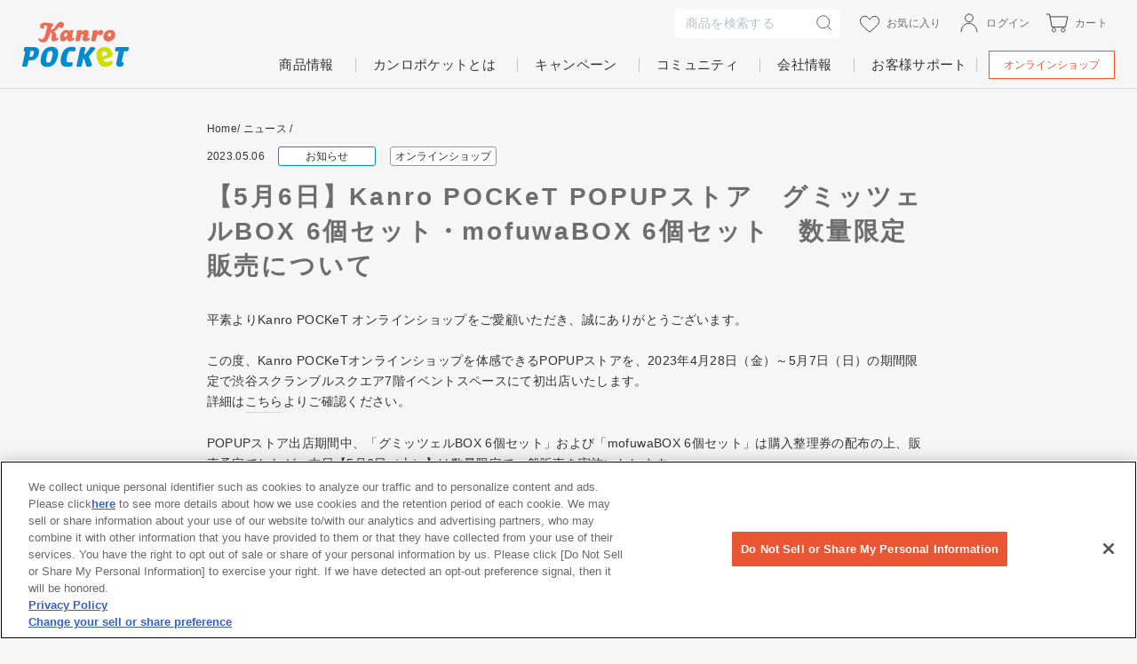

--- FILE ---
content_type: text/html; charset=utf-8
request_url: https://kanro.jp/blogs/news/5%E6%9C%886%E6%97%A5-kanro-pocket-popup%E3%82%B9%E3%83%88%E3%82%A2-%E3%82%B0%E3%83%9F%E3%83%83%E3%83%84%E3%82%A7%E3%83%ABbox-6%E5%80%8B%E3%82%BB%E3%83%83%E3%83%88-mofuwabox-6%E5%80%8B%E3%82%BB%E3%83%83%E3%83%88-%E6%95%B0%E9%87%8F%E9%99%90%E5%AE%9A%E8%B2%A9%E5%A3%B2%E3%81%AB%E3%81%A4%E3%81%84%E3%81%A6
body_size: 38770
content:















<!doctype html>
<html class="no-js" lang="ja" dir="ltr">
<head>
  <!-- kanro.jp に対する OneTrust Cookie 同意通知の始点 -->
  <!-- <script src="https://cdn-au.onetrust.com/scripttemplates/otSDKStub.js"  type="text/javascript" charset="UTF-8" data-domain-script="ac770de0-c6d6-4755-acbf-39b796c9c8b6" ></script>
  <script type="text/javascript">
  function OptanonWrapper() { }
  </script> -->
  <!-- kanro.jp に対する OneTrust Cookie 同意通知の終点 -->
  
  <!-- Google Tag Manager -->
<script>(function(w,d,s,l,i){w[l]=w[l]||[];w[l].push({'gtm.start':
new Date().getTime(),event:'gtm.js'});var f=d.getElementsByTagName(s)[0],
j=d.createElement(s),dl=l!='dataLayer'?'&l='+l:'';j.async=true;j.src=
'https://www.googletagmanager.com/gtm.js?id='+i+dl;f.parentNode.insertBefore(j,f);
})(window,document,'script','dataLayer','GTM-P3WD7TF');</script>
<!-- End Google Tag Manager -->

  <meta charset="utf-8">
  <meta http-equiv="X-UA-Compatible" content="IE=edge,chrome=1">
  <meta name="viewport" content="width=device-width,initial-scale=1">
  <meta name="theme-color" content="#ef5527">
  
  
  
  <link rel="canonical" href="https://kanro.jp/blogs/news/5%e6%9c%886%e6%97%a5-kanro-pocket-popup%e3%82%b9%e3%83%88%e3%82%a2-%e3%82%b0%e3%83%9f%e3%83%83%e3%83%84%e3%82%a7%e3%83%abbox-6%e5%80%8b%e3%82%bb%e3%83%83%e3%83%88-mofuwabox-6%e5%80%8b%e3%82%bb%e3%83%83%e3%83%88-%e6%95%b0%e9%87%8f%e9%99%90%e5%ae%9a%e8%b2%a9%e5%a3%b2%e3%81%ab%e3%81%a4%e3%81%84%e3%81%a6">
  <link rel="canonical" href="https://kanro.jp/blogs/news/5%e6%9c%886%e6%97%a5-kanro-pocket-popup%e3%82%b9%e3%83%88%e3%82%a2-%e3%82%b0%e3%83%9f%e3%83%83%e3%83%84%e3%82%a7%e3%83%abbox-6%e5%80%8b%e3%82%bb%e3%83%83%e3%83%88-mofuwabox-6%e5%80%8b%e3%82%bb%e3%83%83%e3%83%88-%e6%95%b0%e9%87%8f%e9%99%90%e5%ae%9a%e8%b2%a9%e5%a3%b2%e3%81%ab%e3%81%a4%e3%81%84%e3%81%a6">
  <link rel="preconnect" href="https://cdn.shopify.com">
  <link rel="preconnect" href="https://fonts.shopifycdn.com">
  <link rel="dns-prefetch" href="https://productreviews.shopifycdn.com">
  <link rel="dns-prefetch" href="https://ajax.googleapis.com">
  <link rel="dns-prefetch" href="https://maps.googleapis.com">
  <link rel="dns-prefetch" href="https://maps.gstatic.com"><link rel="icon" type="image/png" href="//kanro.jp/cdn/shop/files/favicon_52bad17f-0498-40eb-a5e4-ec9be4ddde76_16x16.png?v=1627897053" sizes="16x16">
  <link rel="icon" type="image/png" href="//kanro.jp/cdn/shop/files/favicon_52bad17f-0498-40eb-a5e4-ec9be4ddde76_32x32.png?v=1627897053" sizes="32x32">
  <link rel="icon" type="image/png" href="//kanro.jp/cdn/shop/files/favicon_52bad17f-0498-40eb-a5e4-ec9be4ddde76_96x96.png?v=1627897053" sizes="96x96"><link rel="apple-touch-icon" sizes="57x57" href="//kanro.jp/cdn/shop/files/apple_57x57.png?v=1627897065">
  <link rel="apple-touch-icon" sizes="60x60" href="//kanro.jp/cdn/shop/files/apple_60x60.png?v=1627897065">
  <link rel="apple-touch-icon" sizes="72x72" href="//kanro.jp/cdn/shop/files/apple_72x72.png?v=1627897065">
  <link rel="apple-touch-icon" sizes="76x76" href="//kanro.jp/cdn/shop/files/apple_76x76.png?v=1627897065">
  <link rel="apple-touch-icon" sizes="114x114" href="//kanro.jp/cdn/shop/files/apple_114x114.png?v=1627897065">
  <link rel="apple-touch-icon" sizes="120x120" href="//kanro.jp/cdn/shop/files/apple_120x120.png?v=1627897065">
  <link rel="apple-touch-icon" sizes="144x144" href="//kanro.jp/cdn/shop/files/apple_144x144.png?v=1627897065">
  <link rel="apple-touch-icon" sizes="152x152" href="//kanro.jp/cdn/shop/files/apple_152x152.png?v=1627897065">
  <link rel="apple-touch-icon" sizes="180x180" href="//kanro.jp/cdn/shop/files/apple_180x180.png?v=1627897065"><title>【5月6日】Kanro POCKeT POPUPストア　グミッツェルBOX 6個セット・mofuwaBOX 6個セット　数量限定販売について
</title>
<meta name="description" content="Kanro POCKeTオンラインショップを体感できるPOPUPストアを、2023年4月28日（金）～5月7日（日）の期間限定で渋谷スクランブルスクエア7階イベントスペースにて初出店いたします。詳細はこちらよりご確認ください。POPUPストア出店期間中、「グミッツェルBOX 6個セット」および「mofuwaBOX 6個セット」は購入整理券の配布の上、販売予定でしたが、本日【5月6日（土）】は数量限定で一般販売を実施いたします。"><meta property="og:site_name" content="Kanro POCKeT">
  <meta property="og:url" content="https://kanro.jp/blogs/news/5%e6%9c%886%e6%97%a5-kanro-pocket-popup%e3%82%b9%e3%83%88%e3%82%a2-%e3%82%b0%e3%83%9f%e3%83%83%e3%83%84%e3%82%a7%e3%83%abbox-6%e5%80%8b%e3%82%bb%e3%83%83%e3%83%88-mofuwabox-6%e5%80%8b%e3%82%bb%e3%83%83%e3%83%88-%e6%95%b0%e9%87%8f%e9%99%90%e5%ae%9a%e8%b2%a9%e5%a3%b2%e3%81%ab%e3%81%a4%e3%81%84%e3%81%a6">
  <meta property="og:title" content="【5月6日】Kanro POCKeT POPUPストア　グミッツェルBOX 6個セット・mofuwaBOX 6個セット　数量限定販売について">
  <meta property="og:type" content="article">
  <meta property="og:description" content="平素よりKanro POCKeT オンラインショップをご愛顧いただき、誠にありがとうございます。この度、Kanro POCKeTオンラインショップを体感できるPOPUPストアを、2023年4月28日（金）～5月7日（日）の期間限定で渋谷スクランブルスクエア7階イベントスペースにて初出店いたします。詳細はこちらよりご確認ください。POPUPストア出店期間中、「グミッツェルBOX 6個セット」および「mofuwaBOX 6個セット」は購入整理券の配布の上、販売予定でしたが、本日【5月6日（土）】は数量限定で一般販売を実施いたします。◇対象商品・グミッツェルBOX 6個セット　※お一人様3セットまで・mofuwaBOX 6個セット　※お一人様5セットまで◇数量限定　一般販売・場所：渋谷スクランブルスクエア7階イベントスペース・日時：2023年5月6日（土）11：00～※在庫なくなり次第、終了となります。※一般販売は予告なしに終了となる可能性がございます。皆さまのご利用を心よりお待ちしております。何卒よろしくお願い申し上げます。">
  
  <meta name="twitter:site" content="@kanro_pr">
  <meta name="twitter:card" content="summary_large_image">
  <meta name="twitter:title" content="【5月6日】Kanro POCKeT POPUPストア　グミッツェルBOX 6個セット・mofuwaBOX 6個セット　数量限定販売について">
  <meta name="twitter:description" content="平素よりKanro POCKeT オンラインショップをご愛顧いただき、誠にありがとうございます。この度、Kanro POCKeTオンラインショップを体感できるPOPUPストアを、2023年4月28日（金）～5月7日（日）の期間限定で渋谷スクランブルスクエア7階イベントスペースにて初出店いたします。詳細はこちらよりご確認ください。POPUPストア出店期間中、「グミッツェルBOX 6個セット」および「mofuwaBOX 6個セット」は購入整理券の配布の上、販売予定でしたが、本日【5月6日（土）】は数量限定で一般販売を実施いたします。◇対象商品・グミッツェルBOX 6個セット　※お一人様3セットまで・mofuwaBOX 6個セット　※お一人様5セットまで◇数量限定　一般販売・場所：渋谷スクランブルスクエア7階イベントスペース・日時：2023年5月6日（土）11：00～※在庫なくなり次第、終了となります。※一般販売は予告なしに終了となる可能性がございます。皆さまのご利用を心よりお待ちしております。何卒よろしくお願い申し上げます。">
<style data-shopify>
  

  
  
  

  @font-face {
  font-family: "Hepta Slab";
  font-weight: 600;
  font-style: normal;
  font-display: swap;
  src: url("//kanro.jp/cdn/fonts/hepta_slab/heptaslab_n6.688e718bbdce04b69bbd5b6c2ff27b11ed15397a.woff2") format("woff2"),
       url("//kanro.jp/cdn/fonts/hepta_slab/heptaslab_n6.5c2fe6d83e0aaa3869d96aea912924107591c383.woff") format("woff");
}

  
</style><link href="//kanro.jp/cdn/shop/t/37/assets/theme.css?v=179845984451218380691762314432" rel="stylesheet" type="text/css" media="all" />
<style data-shopify>:root {
    --typeHeaderPrimary: Arial;
    --typeHeaderFallback: sans-serif;
    --typeHeaderSize: 28px;
    --typeHeaderWeight: 700;
    --typeHeaderLineHeight: 1.4;
    --typeHeaderSpacing: 0.0em;

    --typeBasePrimary:Arial;
    --typeBaseFallback:sans-serif;
    --typeBaseSize: 14px;
    --typeBaseWeight: 400;
    --typeBaseSpacing: 0.025em;
    --typeBaseLineHeight: 1.7;

    --typeHeaderJapanese:"Noto Sans JP", "Hiragino Sans", "Hiragino Kaku Gothic ProN", "Yu Gothic", "游ゴシック", YuGothic, "游ゴシック体";
    --typeBaseJapanese:"Noto Sans JP", "Hiragino Sans", "Hiragino Kaku Gothic ProN", "Yu Gothic", "游ゴシック", YuGothic, "游ゴシック体";

    --typeCollectionTitle: 18px;

    --iconWeight: 2px;
    --iconLinecaps: miter;

    
      --buttonRadius: 0px;
    

    --colorGridOverlayOpacity: 0.05;
  }</style>
  <link href="//kanro.jp/cdn/shop/t/37/assets/anygift-custom.css?v=158095867997503135911694685858" rel="stylesheet" type="text/css" media="all" />

  <script>
    document.documentElement.className = document.documentElement.className.replace('no-js', 'js');

    window.theme = window.theme || {};
    theme.routes = {
      home: "/",
      cart: "/cart",
      cartAdd: "/cart/add.js",
      cartChange: "/cart/change"
    };
    theme.strings = {
      soldOut: "Sold Out",
      unavailable: "お取り扱いできません",
      stockLabel: "あと残り [count] 商品!",
      willNotShipUntil: "[date]まで出荷されません",
      willBeInStockAfter: "[date]後入荷します",
      waitingForStock: "Inventory on the way",
      savePrice: "",
      cartEmpty: "カート内に商品がありません。",
      cartTermsConfirmation: "ご購入手続きをする前に利用規約に同意する必要があります",
      cartTemparatureError: "温度帯の違う商品の同時購入はできません。\nカート内の商品をご確認ください。"
    };
    theme.settings = {
      dynamicVariantsEnable: true,
      dynamicVariantType: "button",
      cartType: "page",
      moneyFormat: "¥{{amount_no_decimals}}",
      saveType: "dollar",
      recentlyViewedEnabled: false,
      predictiveSearch: true,
      predictiveSearchType: "product",
      inventoryThreshold: 10,
      quickView: false,
      themeName: 'Impulse',
      themeVersion: "3.6.2"
    };
  </script>

  
  <script>window.performance && window.performance.mark && window.performance.mark('shopify.content_for_header.start');</script><meta name="google-site-verification" content="mFsmdFdghFzde0UIYe36bOX3FtDcboUXVWJBKzHAizA">
<meta id="shopify-digital-wallet" name="shopify-digital-wallet" content="/52454129823/digital_wallets/dialog">
<link rel="alternate" type="application/atom+xml" title="Feed" href="/blogs/news.atom" />
<link rel="alternate" hreflang="x-default" href="https://kanro.jp/blogs/news/5%E6%9C%886%E6%97%A5-kanro-pocket-popup%E3%82%B9%E3%83%88%E3%82%A2-%E3%82%B0%E3%83%9F%E3%83%83%E3%83%84%E3%82%A7%E3%83%ABbox-6%E5%80%8B%E3%82%BB%E3%83%83%E3%83%88-mofuwabox-6%E5%80%8B%E3%82%BB%E3%83%83%E3%83%88-%E6%95%B0%E9%87%8F%E9%99%90%E5%AE%9A%E8%B2%A9%E5%A3%B2%E3%81%AB%E3%81%A4%E3%81%84%E3%81%A6">
<link rel="alternate" hreflang="ja-JP" href="https://kanro.jp/blogs/news/5%E6%9C%886%E6%97%A5-kanro-pocket-popup%E3%82%B9%E3%83%88%E3%82%A2-%E3%82%B0%E3%83%9F%E3%83%83%E3%83%84%E3%82%A7%E3%83%ABbox-6%E5%80%8B%E3%82%BB%E3%83%83%E3%83%88-mofuwabox-6%E5%80%8B%E3%82%BB%E3%83%83%E3%83%88-%E6%95%B0%E9%87%8F%E9%99%90%E5%AE%9A%E8%B2%A9%E5%A3%B2%E3%81%AB%E3%81%A4%E3%81%84%E3%81%A6">
<link rel="alternate" hreflang="zh-Hans-JP" href="https://kanro.jp/zh/blogs/news/5%E6%9C%886%E6%97%A5-kanro-pocket-popup%E3%82%B9%E3%83%88%E3%82%A2-%E3%82%B0%E3%83%9F%E3%83%83%E3%83%84%E3%82%A7%E3%83%ABbox-6%E5%80%8B%E3%82%BB%E3%83%83%E3%83%88-mofuwabox-6%E5%80%8B%E3%82%BB%E3%83%83%E3%83%88-%E6%95%B0%E9%87%8F%E9%99%90%E5%AE%9A%E8%B2%A9%E5%A3%B2%E3%81%AB%E3%81%A4%E3%81%84%E3%81%A6">
<link rel="alternate" hreflang="en-JP" href="https://kanro.jp/en/blogs/news/5%E6%9C%886%E6%97%A5-kanro-pocket-popup%E3%82%B9%E3%83%88%E3%82%A2-%E3%82%B0%E3%83%9F%E3%83%83%E3%83%84%E3%82%A7%E3%83%ABbox-6%E5%80%8B%E3%82%BB%E3%83%83%E3%83%88-mofuwabox-6%E5%80%8B%E3%82%BB%E3%83%83%E3%83%88-%E6%95%B0%E9%87%8F%E9%99%90%E5%AE%9A%E8%B2%A9%E5%A3%B2%E3%81%AB%E3%81%A4%E3%81%84%E3%81%A6">
<script async="async" src="/checkouts/internal/preloads.js?locale=ja-JP"></script>
<script id="shopify-features" type="application/json">{"accessToken":"f4cc810b11358c412ec4d239b2806555","betas":["rich-media-storefront-analytics"],"domain":"kanro.jp","predictiveSearch":false,"shopId":52454129823,"locale":"ja"}</script>
<script>var Shopify = Shopify || {};
Shopify.shop = "kanroec.myshopify.com";
Shopify.locale = "ja";
Shopify.currency = {"active":"JPY","rate":"1.0"};
Shopify.country = "JP";
Shopify.theme = {"name":"kanro-ec\/main[Github連携]","id":132509696159,"schema_name":"Impulse","schema_version":"3.6.2","theme_store_id":null,"role":"main"};
Shopify.theme.handle = "null";
Shopify.theme.style = {"id":null,"handle":null};
Shopify.cdnHost = "kanro.jp/cdn";
Shopify.routes = Shopify.routes || {};
Shopify.routes.root = "/";</script>
<script type="module">!function(o){(o.Shopify=o.Shopify||{}).modules=!0}(window);</script>
<script>!function(o){function n(){var o=[];function n(){o.push(Array.prototype.slice.apply(arguments))}return n.q=o,n}var t=o.Shopify=o.Shopify||{};t.loadFeatures=n(),t.autoloadFeatures=n()}(window);</script>
<script id="shop-js-analytics" type="application/json">{"pageType":"article"}</script>
<script defer="defer" async type="module" src="//kanro.jp/cdn/shopifycloud/shop-js/modules/v2/client.init-shop-cart-sync_CRO8OuKI.ja.esm.js"></script>
<script defer="defer" async type="module" src="//kanro.jp/cdn/shopifycloud/shop-js/modules/v2/chunk.common_A56sv42F.esm.js"></script>
<script type="module">
  await import("//kanro.jp/cdn/shopifycloud/shop-js/modules/v2/client.init-shop-cart-sync_CRO8OuKI.ja.esm.js");
await import("//kanro.jp/cdn/shopifycloud/shop-js/modules/v2/chunk.common_A56sv42F.esm.js");

  window.Shopify.SignInWithShop?.initShopCartSync?.({"fedCMEnabled":true,"windoidEnabled":true});

</script>
<script>(function() {
  var isLoaded = false;
  function asyncLoad() {
    if (isLoaded) return;
    isLoaded = true;
    var urls = ["https:\/\/cdn1.stamped.io\/files\/widget.min.js?shop=kanroec.myshopify.com","https:\/\/instafeed.nfcube.com\/cdn\/6b27ef9fe61dbd59ca30582784c22906.js?shop=kanroec.myshopify.com","https:\/\/na.shgcdn3.com\/collector.js?shop=kanroec.myshopify.com","https:\/\/subscription-script2-pr.firebaseapp.com\/script.js?shop=kanroec.myshopify.com","https:\/\/assets.storecrm.com\/assets\/js\/storecrm.js?store_id=01JS15G7CR8HGWKXBEX68EDXSR\u0026shop=kanroec.myshopify.com"];
    for (var i = 0; i < urls.length; i++) {
      var s = document.createElement('script');
      s.type = 'text/javascript';
      s.async = true;
      s.src = urls[i];
      var x = document.getElementsByTagName('script')[0];
      x.parentNode.insertBefore(s, x);
    }
  };
  if(window.attachEvent) {
    window.attachEvent('onload', asyncLoad);
  } else {
    window.addEventListener('load', asyncLoad, false);
  }
})();</script>
<script id="__st">var __st={"a":52454129823,"offset":32400,"reqid":"c15a6f29-6418-4d2b-bcfa-71f51883bbe9-1768383544","pageurl":"kanro.jp\/blogs\/news\/5%E6%9C%886%E6%97%A5-kanro-pocket-popup%E3%82%B9%E3%83%88%E3%82%A2-%E3%82%B0%E3%83%9F%E3%83%83%E3%83%84%E3%82%A7%E3%83%ABbox-6%E5%80%8B%E3%82%BB%E3%83%83%E3%83%88-mofuwabox-6%E5%80%8B%E3%82%BB%E3%83%83%E3%83%88-%E6%95%B0%E9%87%8F%E9%99%90%E5%AE%9A%E8%B2%A9%E5%A3%B2%E3%81%AB%E3%81%A4%E3%81%84%E3%81%A6","s":"articles-560232595615","u":"46ede1a7378d","p":"article","rtyp":"article","rid":560232595615};</script>
<script>window.ShopifyPaypalV4VisibilityTracking = true;</script>
<script id="captcha-bootstrap">!function(){'use strict';const t='contact',e='account',n='new_comment',o=[[t,t],['blogs',n],['comments',n],[t,'customer']],c=[[e,'customer_login'],[e,'guest_login'],[e,'recover_customer_password'],[e,'create_customer']],r=t=>t.map((([t,e])=>`form[action*='/${t}']:not([data-nocaptcha='true']) input[name='form_type'][value='${e}']`)).join(','),a=t=>()=>t?[...document.querySelectorAll(t)].map((t=>t.form)):[];function s(){const t=[...o],e=r(t);return a(e)}const i='password',u='form_key',d=['recaptcha-v3-token','g-recaptcha-response','h-captcha-response',i],f=()=>{try{return window.sessionStorage}catch{return}},m='__shopify_v',_=t=>t.elements[u];function p(t,e,n=!1){try{const o=window.sessionStorage,c=JSON.parse(o.getItem(e)),{data:r}=function(t){const{data:e,action:n}=t;return t[m]||n?{data:e,action:n}:{data:t,action:n}}(c);for(const[e,n]of Object.entries(r))t.elements[e]&&(t.elements[e].value=n);n&&o.removeItem(e)}catch(o){console.error('form repopulation failed',{error:o})}}const l='form_type',E='cptcha';function T(t){t.dataset[E]=!0}const w=window,h=w.document,L='Shopify',v='ce_forms',y='captcha';let A=!1;((t,e)=>{const n=(g='f06e6c50-85a8-45c8-87d0-21a2b65856fe',I='https://cdn.shopify.com/shopifycloud/storefront-forms-hcaptcha/ce_storefront_forms_captcha_hcaptcha.v1.5.2.iife.js',D={infoText:'hCaptchaによる保護',privacyText:'プライバシー',termsText:'利用規約'},(t,e,n)=>{const o=w[L][v],c=o.bindForm;if(c)return c(t,g,e,D).then(n);var r;o.q.push([[t,g,e,D],n]),r=I,A||(h.body.append(Object.assign(h.createElement('script'),{id:'captcha-provider',async:!0,src:r})),A=!0)});var g,I,D;w[L]=w[L]||{},w[L][v]=w[L][v]||{},w[L][v].q=[],w[L][y]=w[L][y]||{},w[L][y].protect=function(t,e){n(t,void 0,e),T(t)},Object.freeze(w[L][y]),function(t,e,n,w,h,L){const[v,y,A,g]=function(t,e,n){const i=e?o:[],u=t?c:[],d=[...i,...u],f=r(d),m=r(i),_=r(d.filter((([t,e])=>n.includes(e))));return[a(f),a(m),a(_),s()]}(w,h,L),I=t=>{const e=t.target;return e instanceof HTMLFormElement?e:e&&e.form},D=t=>v().includes(t);t.addEventListener('submit',(t=>{const e=I(t);if(!e)return;const n=D(e)&&!e.dataset.hcaptchaBound&&!e.dataset.recaptchaBound,o=_(e),c=g().includes(e)&&(!o||!o.value);(n||c)&&t.preventDefault(),c&&!n&&(function(t){try{if(!f())return;!function(t){const e=f();if(!e)return;const n=_(t);if(!n)return;const o=n.value;o&&e.removeItem(o)}(t);const e=Array.from(Array(32),(()=>Math.random().toString(36)[2])).join('');!function(t,e){_(t)||t.append(Object.assign(document.createElement('input'),{type:'hidden',name:u})),t.elements[u].value=e}(t,e),function(t,e){const n=f();if(!n)return;const o=[...t.querySelectorAll(`input[type='${i}']`)].map((({name:t})=>t)),c=[...d,...o],r={};for(const[a,s]of new FormData(t).entries())c.includes(a)||(r[a]=s);n.setItem(e,JSON.stringify({[m]:1,action:t.action,data:r}))}(t,e)}catch(e){console.error('failed to persist form',e)}}(e),e.submit())}));const S=(t,e)=>{t&&!t.dataset[E]&&(n(t,e.some((e=>e===t))),T(t))};for(const o of['focusin','change'])t.addEventListener(o,(t=>{const e=I(t);D(e)&&S(e,y())}));const B=e.get('form_key'),M=e.get(l),P=B&&M;t.addEventListener('DOMContentLoaded',(()=>{const t=y();if(P)for(const e of t)e.elements[l].value===M&&p(e,B);[...new Set([...A(),...v().filter((t=>'true'===t.dataset.shopifyCaptcha))])].forEach((e=>S(e,t)))}))}(h,new URLSearchParams(w.location.search),n,t,e,['guest_login'])})(!1,!0)}();</script>
<script integrity="sha256-4kQ18oKyAcykRKYeNunJcIwy7WH5gtpwJnB7kiuLZ1E=" data-source-attribution="shopify.loadfeatures" defer="defer" src="//kanro.jp/cdn/shopifycloud/storefront/assets/storefront/load_feature-a0a9edcb.js" crossorigin="anonymous"></script>
<script data-source-attribution="shopify.dynamic_checkout.dynamic.init">var Shopify=Shopify||{};Shopify.PaymentButton=Shopify.PaymentButton||{isStorefrontPortableWallets:!0,init:function(){window.Shopify.PaymentButton.init=function(){};var t=document.createElement("script");t.src="https://kanro.jp/cdn/shopifycloud/portable-wallets/latest/portable-wallets.ja.js",t.type="module",document.head.appendChild(t)}};
</script>
<script data-source-attribution="shopify.dynamic_checkout.buyer_consent">
  function portableWalletsHideBuyerConsent(e){var t=document.getElementById("shopify-buyer-consent"),n=document.getElementById("shopify-subscription-policy-button");t&&n&&(t.classList.add("hidden"),t.setAttribute("aria-hidden","true"),n.removeEventListener("click",e))}function portableWalletsShowBuyerConsent(e){var t=document.getElementById("shopify-buyer-consent"),n=document.getElementById("shopify-subscription-policy-button");t&&n&&(t.classList.remove("hidden"),t.removeAttribute("aria-hidden"),n.addEventListener("click",e))}window.Shopify?.PaymentButton&&(window.Shopify.PaymentButton.hideBuyerConsent=portableWalletsHideBuyerConsent,window.Shopify.PaymentButton.showBuyerConsent=portableWalletsShowBuyerConsent);
</script>
<script data-source-attribution="shopify.dynamic_checkout.cart.bootstrap">document.addEventListener("DOMContentLoaded",(function(){function t(){return document.querySelector("shopify-accelerated-checkout-cart, shopify-accelerated-checkout")}if(t())Shopify.PaymentButton.init();else{new MutationObserver((function(e,n){t()&&(Shopify.PaymentButton.init(),n.disconnect())})).observe(document.body,{childList:!0,subtree:!0})}}));
</script>

<script>window.performance && window.performance.mark && window.performance.mark('shopify.content_for_header.end');</script>
  





  <script type="text/javascript">
    
      window.__shgMoneyFormat = window.__shgMoneyFormat || {"JPY":{"currency":"JPY","currency_symbol":"¥","currency_symbol_location":"left","decimal_places":0,"decimal_separator":".","thousands_separator":","}};
    
    window.__shgCurrentCurrencyCode = window.__shgCurrentCurrencyCode || {
      currency: "JPY",
      currency_symbol: "¥",
      decimal_separator: ".",
      thousands_separator: ",",
      decimal_places: 2,
      currency_symbol_location: "left"
    };
  </script>




  <script src="//kanro.jp/cdn/shop/t/37/assets/vendor-scripts-v7.js" defer="defer"></script><script src="//kanro.jp/cdn/shop/t/37/assets/theme.js?v=132969569590108501231751884412" defer="defer"></script><!-- Belkapp verify --><meta name="google-site-verification" content="RSzMCExkIj29RlvfG8TY7W7xfRCnoABW1niKBeTvuSY" />
  <!-- Algolia head -->
    <script src="//kanro.jp/cdn/shop/t/37/assets/algolia_config.js?v=35745643550201215101700094169" type="text/javascript"></script>
    <script type="text/template" id="template_algolia_money_format">¥{{amount_no_decimals}}
</script>
    <script type="text/template" id="template_algolia_current_collection_id">{
    "currentCollectionID": 
}
</script>
    <script type="text/template" id="template_algolia_autocomplete"><div class="
  aa-columns-container

  [[# with.articles ]] aa-with-articles [[/ with.articles ]]
  [[^ with.articles ]] aa-without-articles [[/ with.articles ]]

  [[# with.collections ]] aa-with-collections [[/ with.collections ]]
  [[^ with.collections ]] aa-without-collections [[/ with.collections ]]

  [[# with.footer ]] aa-with-footer [[/ with.footer ]]
  [[^ with.footer ]] aa-without-footer [[/ with.footer ]]

  [[# with.poweredBy ]] aa-with-powered-by [[/ with.poweredBy ]]
  [[^ with.poweredBy ]] aa-without-powered-by [[/ with.poweredBy ]]

  [[# with.products ]] aa-with-products [[/ with.products ]]
  [[^ with.products ]] aa-without-products [[/ with.products ]]

  [[# with.pages ]] aa-with-pages [[/ with.pages ]]
  [[^ with.pages ]] aa-without-pages [[/ with.pages ]]
">
  <div class="aa-dataset-products aa-right-column"></div>

  <div class="aa-left-column">
    <div class="aa-collections">
      <div class="aa-collections-header">
        Collections
      </div>
      <div class="aa-dataset-collections"></div>
    </div>

    <div class="aa-articles">
      <div class="aa-articles-header">
        Blog posts
      </div>
      <div class="aa-dataset-articles"></div>
    </div>

    <div class="aa-pages">
      <div class="aa-pages-header">
        Pages
      </div>
      <div class="aa-dataset-pages"></div>
    </div>

    <div class="aa-powered-by">
      <a
        class="aa-powered-by-logo"
        href="https://www.algolia.com/?utm_source=shopify&utm_medium=link&utm_campaign=autocomplete-[[ storeName ]]"
      ></a>
    </div>
  </div>
</div>
</script>
    <script type="text/template" id="template_algolia_autocomplete.css">.algolia-autocomplete {
  box-sizing: border-box;

  background: white;
  border: 1px solid #CCC;
  border-top: 2px solid [[ colors.main ]];

  z-index: 10000 !important;

  color: black;

  text-align: left;
}

.aa-dropdown-menu .aa-highlight {
  color: black;
  font-weight: bold;
}

.aa-dropdown-menu .aa-cursor {
  cursor: pointer;
  background: #f8f8f8;
}

/* Resets */
.aa-dropdown-menu div,
.aa-dropdown-menu p,
.aa-dropdown-menu span,
.aa-dropdown-menu a {
  box-sizing: border-box;

  margin: 0;
  padding: 0;

  line-height: 1;
  font-size: initial;
}

/* Links */
.aa-dropdown-menu a,
.aa-dropdown-menu a:hover,
.aa-dropdown-menu a:focus,
.aa-dropdown-menu a:active {
  font-weight: initial;
  font-style: initial;
  text-decoration: initial;

  color: [[ colors.main ]];
}

.aa-dropdown-menu a:hover,
.aa-dropdown-menu a:focus,
.aa-dropdown-menu a:active {
  text-decoration: underline;
}

/* Column layout */
.aa-dropdown-menu .aa-left-column,
.aa-dropdown-menu .aa-right-column {
  position: relative;

  padding: 24px 24px 0 24px;
}

.aa-dropdown-menu-size-xs .aa-left-column,
.aa-dropdown-menu-size-xs .aa-right-column,
.aa-dropdown-menu-size-sm .aa-left-column,
.aa-dropdown-menu-size-sm .aa-right-column {
  padding: 24px 12px 0 12px;
}

.aa-dropdown-menu .aa-with-powered-by .aa-left-column {
  padding-bottom: 48px;
}

.aa-dropdown-menu-size-xs .aa-left-column,
.aa-dropdown-menu-size-sm .aa-left-column {
  padding-top: 0;
  padding-bottom: 32px;
}

.aa-dropdown-menu-size-xs .aa-without-powered-by .aa-left-column,
.aa-dropdown-menu-size-sm .aa-without-powered-by .aa-left-column {
  padding-bottom: 0;
}

.aa-dropdown-menu-size-lg .aa-columns-container {
  direction: rtl;

  width: 100%;

  display: table;
  table-layout: fixed;
}

.aa-dropdown-menu-size-lg .aa-left-column,
.aa-dropdown-menu-size-lg .aa-right-column {
  display: table-cell;
  direction: ltr;
  vertical-align: top;
}

.aa-dropdown-menu-size-lg .aa-left-column {
  width: 30%;
}

.aa-dropdown-menu-size-lg .aa-without-articles.aa-without-collections .aa-left-column {
  display: none;
}

.aa-dropdown-menu-size-lg .aa-without-products .aa-left-column {
  width: 100%;
}

.aa-dropdown-menu-size-lg .aa-right-column {
  width: 70%;
  border-left: 1px solid #ebebeb;

  padding-bottom: 64px;
}

.aa-dropdown-menu-size-lg .aa-without-footer .aa-right-column {
  padding-bottom: 0;
}

.aa-dropdown-menu-size-lg .aa-without-articles.aa-without-collections .aa-right-column {
  width: 100%;
  border-left: none;
}

.aa-dropdown-menu-size-lg .aa-without-products .aa-right-column {
  display: none;
}

/* Products group */
.aa-dropdown-menu .aa-dataset-products .aa-suggestions:after {
  content: '';
  display: block;
  clear: both;
}

.aa-dropdown-menu .aa-without-products .aa-dataset-products {
  display: none;
}

.aa-dropdown-menu .aa-products-empty {
  margin-bottom: 16px;
}

.aa-dropdown-menu .aa-products-empty .aa-no-result {
  color: [[ colors.secondary ]];
}

.aa-dropdown-menu .aa-products-empty .aa-see-all {
  margin-top: 8px;
}

/* Product */
.aa-dropdown-menu .aa-dataset-products .aa-suggestion {
  float: left;

  width: 50%;

  margin-bottom: 16px;
  margin-top: -4px; /* -$v_padding */
}

.aa-dropdown-menu-size-xs .aa-dataset-products .aa-suggestion,
.aa-dropdown-menu-size-sm .aa-dataset-products .aa-suggestion {
  width: 100%;
}

.aa-dropdown-menu .aa-product {
  position: relative;
  min-height: 56px; /* $img_size + 2 * $v_padding */

  padding: 4px 16px; /* $v_padding, $h_padding */
}

.aa-dropdown-menu .aa-product-picture {
  position: absolute;

  width: 48px; /* $img_size */
  height: 48px; /* $img_size */

  top: 4px; /* $v_padding */
  left: 16px; /* $h_padding */

  background-position: center center;
  background-size: contain;
  background-repeat: no-repeat;
}

.aa-dropdown-menu .aa-product-text {
  margin-left: 64px; /* $img_size + $h_padding */
}

.aa-dropdown-menu-size-xs .aa-product {
  padding: 4px;
}

.aa-dropdown-menu-size-xs .aa-product-picture {
  display: none;
}

.aa-dropdown-menu-size-xs .aa-product-text {
  margin: 0;
}

.aa-dropdown-menu .aa-product-info {
  font-size: 0.85em;
  color: [[ colors.secondary ]];
}

.aa-dropdown-menu .aa-product-info .aa-highlight {
  font-size: 1em;
}

.aa-dropdown-menu .aa-product-price {
  color: [[ colors.main ]];
}

.aa-dropdown-menu .aa-product-title,
.aa-dropdown-menu .aa-product-info {
  width: 100%;

  margin-top: -0.4em;

  white-space: nowrap;
  overflow: hidden;
  text-overflow: ellipsis;

  line-height: 1.5;
}

/* Collections, Articles & Pages */
.aa-dropdown-menu .aa-without-collections .aa-collections {
  display: none;
}

.aa-dropdown-menu .aa-without-articles .aa-articles {
  display: none;
}

.aa-dropdown-menu .aa-without-pages .aa-pages {
  display: none;
}

.aa-dropdown-menu .aa-collections,
.aa-dropdown-menu .aa-articles,
.aa-dropdown-menu .aa-pages {
  margin-bottom: 24px;
}

.aa-dropdown-menu .aa-collections-empty .aa-no-result,
.aa-dropdown-menu .aa-articles-empty .aa-no-result,
.aa-dropdown-menu .aa-pages-empty .aa-no-result {
  opacity: 0.7;
}

.aa-dropdown-menu .aa-collections-header,
.aa-dropdown-menu .aa-articles-header,
.aa-dropdown-menu .aa-pages-header {
  margin-bottom: 8px;

  text-transform: uppercase;
  font-weight: bold;
  font-size: 0.8em;

  color: [[ colors.secondary ]];
}

.aa-dropdown-menu .aa-collection,
.aa-dropdown-menu .aa-article,
.aa-dropdown-menu .aa-page {
  padding: 4px;
}

/* Footer */

.aa-dropdown-menu .aa-footer {
  display: block;

  width: 100%;

  position: absolute;
  left: 0;
  bottom: 0;

  padding: 16px 48px;

  background-color: #f8f8f8;
}

.aa-dropdown-menu-size-xs .aa-footer,
.aa-dropdown-menu-size-sm .aa-footer,
.aa-dropdown-menu-size-md .aa-footer {
  display: none;
}

/* Powered By */

.aa-dropdown-menu .aa-without-powered-by .aa-powered-by {
  display: none;
}

.aa-dropdown-menu .aa-powered-by {
  width: 100%;

  position: absolute;
  left: 0;
  bottom: 16px;

  text-align: center;
  font-size: 0.8em;
  color: [[ colors.secondary ]];
}

.aa-dropdown-menu .aa-powered-by-logo {
  display: inline-block;

  width: 142px;
  height: 24px;

  margin-bottom: -6px;

  background-position: center center;
  background-size: contain;
  background-repeat: no-repeat;
  background-image: url([data-uri]);
}
</script>
    <script type="text/template" id="template_algolia_autocomplete_pages_empty"><div class="aa-pages-empty">
  <div class="aa-no-result">
    [[ translations.noPageFound ]]
  </div>
</div>
</script>
    <script type="text/template" id="template_algolia_autocomplete_page"><div class="aa-page">
  <div class="aa-picture" style="background-image: url('[[# helpers.iconImage ]][[/ helpers.iconImage ]]')"></div>
  <div class="aa-text">
    <span class="aa-title">[[& _highlightResult.title.value ]]</span>
  </div>
</div>
</script>
    <script type="text/template" id="template_algolia_autocomplete_collection"><div class="aa-collection">
  <div class="aa-picture" style="background-image: url('[[# helpers.iconImage ]][[/ helpers.iconImage ]]')"></div>
  <div class="aa-text">
    <span class="aa-title">[[& _highlightResult.title.value ]]</span>
  </div>
</div>
</script>
    <script type="text/template" id="template_algolia_autocomplete_collections_empty"><div class="aa-collections-empty">
  <div class="aa-no-result">
    [[ translations.noCollectionFound ]]
  </div>
</div>
</script>
    <script type="text/template" id="template_algolia_autocomplete_article"><div class="aa-article">
  <div class="aa-text">
    <span class="aa-title">[[& _highlightResult.title.value ]]</span>
  </div>
</div>
</script>
    <script type="text/template" id="template_algolia_autocomplete_articles_empty"><div class="aa-articles-empty">
  <div class="aa-no-result">
    No article found
  </div>
</div>
</script>
    <script type="text/template" id="template_algolia_autocomplete_product"><div data-algolia-index="[[ _index ]]" data-algolia-position="[[ _position ]]" data-algolia-queryid="[[ queryID ]]" data-algolia-objectid="[[ objectID ]]" class="aa-product">
  <div class="aa-product-picture" style="background-image: url('[[# helpers.thumbImage ]][[/ helpers.thumbImage ]]')"></div>
  <div class="aa-product-text">
    <p class="aa-product-title">
      [[# helpers.fullHTMLTitle ]][[/ helpers.fullHTMLTitle ]]
    </p>
    <p class="aa-product-info">
      [[# product_type ]]
        [[& _highlightResult.product_type.value ]]
      [[/ product_type ]]
      [[# vendor ]]
        [[# helpers.by ]] [[& _highlightResult.vendor.value ]] [[/ helpers.by ]]
      [[/ vendor ]]
    </p>
    <!--<p class="aa-product-price">
      [[# helpers.autocompletePrice ]][[/ helpers.autocompletePrice ]]
    </p>-->
  </div>
</div>
</script>
    <script type="text/template" id="template_algolia_autocomplete_products_empty"><div class="aa-products-empty">
  <p class="aa-no-result">
    [[# helpers.no_result_for ]] "[[ query ]]" [[/ helpers.no_result_for]]
  </p>

<!--  <p class="aa-see-all">
    <a href="/search?q=">
      [[ translations.allProducts ]]
    </a>
  </p>-->
</div>
</script>
    <script type="text/template" id="template_algolia_autocomplete_footer"><div class="aa-footer">
  [[ translations.allProducts ]]
  <a class="aa-footer-link" href="/search?q=[[ query ]]">
    [[ translations.matching ]]
    <span class="aa-query">
      "[[ query ]]"
    </span>
  </a>
  (<span class="aa-nbhits">[[# helpers.formatNumber ]][[ nbHits ]][[/ helpers.formatNumber ]]</span>)
</div>
</script>
    <script type="text/template" id="template_algolia_instant_search"><div class="ais-page">
  <div class="ais-facets-button">
    Show filters
  </div>
  <div class="ais-facets">
      <div class="ais-clear-refinements-container"></div>
      <div class="ais-current-refined-values-container"></div>
    [[# facets ]]
      <div class="ais-facet-[[ type ]] ais-facet-[[ escapedName ]]">
        <div class="ais-range-slider--header ais-facet--header ais-header">[[ title ]]</div>
        <div class="ais-facet-[[ escapedName ]]-container"></div>
      </div>
    [[/ facets ]]
  </div>
  <div class="ais-block">
    <div class="ais-input">
      <div class="ais-input--label">
        [[ translations.search ]]
      </div>
      <div class="ais-search-box-container"></div>
      <div class="ais-input-button">
        <div class="ais-clear-input-icon"></div>
        <a title="Search by Algolia - Click to know more" href="https://www.algolia.com/?utm_source=shopify&utm_medium=link&utm_campaign=instantsearch-[[ storeName ]]">
          <div class="ais-algolia-icon"></div>
        </a>
      </div>
    </div>
    <div class="ais-search-header">
      <div class="ais-stats-container"></div>
      <div class="ais-change-display">
        <span class="ais-change-display-block ais-change-display-selected"><i class="fa fa-th-large"></i></span>
        <span class="ais-change-display-list"><i class="fa fa-th-list"></i></span>
      </div>
      <div class="ais-sort">
        [[# multipleSortOrders ]]
        [[ translations.sortBy ]] <span class="ais-sort-orders-container"></span>
        [[/ multipleSortOrders ]]

        [[^ multipleSortOrders ]]
        [[ translations.sortBy ]] [[ translations.relevance ]]
        [[/ multipleSortOrders ]]
      </div>
    </div>
    <div class="ais-hits-container ais-results-as-block"></div>
  </div>
  <div class="ais-pagination-container"></div>
</div>
</script>
    <script type="text/template" id="template_algolia_instant_search.css">.ais-page .aa-highlight {
  color: black;
  font-weight: bold;
}

/* Resets */
.ais-page div,
.ais-page p,
.ais-page span,
.ais-page a,
.ais-page ul,
.ais-page li,
.ais-page input {
  box-sizing: border-box;

  margin: 0;
  padding: 0;

  line-height: 1;
  font-size: initial;
}

.ais-page ol,
.ais-page ul {
  list-style: none;
}

.ais-page input {
  padding-left: 24px !important;
}

/* Links */
.ais-page .ais-link,
.ais-page a,
.ais-page a:hover,
.ais-page a:focus,
.ais-page a:active {
  font-weight: initial;
  font-style: initial;
  text-decoration: initial;

  color: [[ colors.main ]];

  cursor: pointer;
}

.ais-page a:hover,
.ais-page a:focus,
.ais-page a:active,
.ais-page .ais-link:hover {
  text-decoration: underline;
}

/* Columns */
.ais-page .ais-facets {
  width: 25%;
  float: left;
  padding-right: 8px;
  position: relative;
}

.ais-page .ais-block {
  width: 75%;
  float: right;
  padding-left: 8px;
}

.ais-results-size-xs .ais-page .ais-facets,
.ais-results-size-xs .ais-page .ais-block,
.ais-results-size-sm .ais-page .ais-facets,
.ais-results-size-sm .ais-page .ais-block {
  width: 100%;
  padding-left: 0px;
}

.ais-page .ais-Pagination-list {
  clear: both;
}

/* Refine button */
.ais-page .ais-facets-button {
  display: none;

  margin: 16px 0;
  padding: 8px;

  border: 1px solid #e0e0e0;
  text-align: center;

  cursor: pointer;
}

.ais-results-size-xs .ais-page .ais-facets-button,
.ais-results-size-sm .ais-page .ais-facets-button {
  display: block;
}

.ais-results-size-xs .ais-page .ais-facets,
.ais-results-size-sm .ais-page .ais-facets {
  display: none;
}

.ais-results-size-xs .ais-page .ais-facets__shown,
.ais-results-size-sm .ais-page .ais-facets__shown {
  display: block;
}

/* Facets */
.ais-page .ais-facet {
  border: solid #e0e0e0;
  border-width: 0 1px 1px;

  margin-bottom: 16px;
  padding: 8px;

  color: #636363;
}

.ais-page .ais-facet a,
.ais-page .ais-facet a:hover,
.ais-page .ais-facet a:focus,
.ais-page .ais-facet a:active {
  color: #666;
}

.ais-page .ais-facet--header {
  border: solid #e0e0e0;
  border-width: 1px 1px 0;

  padding: 6px 8px;

  background: #f4f4f4;

  font-size: 0.95em;
  color: #757575;
  text-transform: uppercase;
}

.ais-page .ais-facet--body {
  padding: 8px;
}

.ais-page .ais-facet--item {
  position: relative;
  width: 100%;

  padding: 6px 50px 6px 0;

  cursor: pointer;
}

.ais-page .ais-facet--label {
  display: inline-block;
  margin-top: -0.15em;
  margin-bottom: -0.15em;

  width: 100%;

  white-space: nowrap;
  overflow: hidden;
  text-overflow: ellipsis;

  cursor: pointer;

  line-height: 1.3;
}

.ais-page .ais-facet--count {
  [[#distinct]]
    display: none;
  [[/distinct]]

  position: absolute;

  top: 6px;
  right: 0px;

  color: [[ colors.secondary ]];
}

.ais-page .ais-RefinementList-item--selected {
  font-weight: bold;
}

.ais-page .ais-RefinementList-item--selected,
.ais-page .ais-facet--item:hover {
  margin-left: -8px;
  padding-left: 4px;
  padding-right: 42px;

  border-left: 4px solid [[ colors.main ]];
}

.ais-page .ais-RefinementList-item--selected .ais-facet--count,
.ais-page .ais-facet--item:hover .ais-facet--count {
  right: -8px;
}

.ais-page .ais-CurrentRefinements {
  position: relative;
}

.ais-page .ais-CurrentRefinements--header {
  padding-right: 72px;
}

.ais-page .ais-clear-refinements-container {
  position: absolute;
  right: 11px;
  top: 1px;
}

.ais-page .ais-ClearRefinements-button {
  border: 0;
  background: 0;
  color: #666;
}

.ais-page .ais-ClearRefinements-button:hover {
  text-decoration: underline;
}

.ais-page .ais-CurrentRefinements-label {
  display: table;

  width: 100%;
  margin: 4px 0;

  border: 1px solid #e0e0e0;

  cursor: pointer;
}

.ais-page .ais-CurrentRefinements-label:before {
  content: '\2a2f';
  display: table-cell;
  vertical-align: middle;

  width: 0;
  padding: 4px 6px;

  background: #e0e0e0;
}

.ais-page .ais-CurrentRefinements-label div {
  display: inline;
}

.ais-page .ais-CurrentRefinements-label > div {
  display: table-cell;
  vertical-align: middle;

  margin-top: -0.15em;
  margin-bottom: -0.15em;
  padding: 4px 6px;

  background: #f4f4f4;

  width: 100%;
  max-width: 1px;

  white-space: nowrap;
  overflow: hidden;
  text-overflow: ellipsis;

  line-height: 1.3;
}

.ais-page .ais-CurrentRefinements-label:hover {
  text-decoration: none;
}

.ais-page .ais-CurrentRefinements-label:hover > div {
  text-decoration: line-through;
}

.ais-page .ais-CurrentRefinements-label {
  font-weight: bold;
}

.ais-RangeSlider .rheostat-tooltip {
  display: none;
  background: transparent;
  position: absolute;
  font-size: 0.8em;
  transform: translate(-50%, -100%);
  left: 50%;
  line-height: 1.5em;
  text-align: center;
}

.ais-page .ais-current-refined-values--link {
  display: table;
  width: 100%;
  margin: 4px 0;
  border: 1px solid #e0e0e0;
  cursor: pointer;
}

.ais-page .ais-current-refined-values--link:hover {
  text-decoration: none;
}

.ais-page .ais-current-refined-values--link:before {
  content: '\2a2f';
  display: table-cell;
  vertical-align: middle;
  width: 0;
  padding: 4px 6px;
  background: #e0e0e0;
}

.ais-page .ais-current-refined-values--link div {
  display: inline;
}

.ais-page .ais-current-refined-values--link > div {
  display: table-cell;
  vertical-align: middle;
  margin-top: -0.15em;
  margin-bottom: -0.15em;
  padding: 4px 6px;
  background: #f4f4f4;
  width: 100%;
  max-width: 1px;
  white-space: nowrap;
  overflow: hidden;
  text-overflow: ellipsis;
  line-height: 1.3;
}

.ais-page .ais-current-refined-values--link:hover > div {
  text-decoration: line-through;
}

.ais-page .ais-current-refined-values--label {
  font-weight: bold;
}

.ais-RangeSlider .rheostat-handle:hover .rheostat-tooltip {
  display: block;
}

.ais-RangeSlider .rheostat-handle {
  background: #fff;
  border-radius: 50%;
  cursor: grab;
  height: 20px;
  outline: none;
  transform: translate(-50%, calc(-50% + -3px));
  border: 1px solid #ccc;
  width: 20px;
  z-index: 1;
}

.ais-RangeSlider .rheostat-value {
  padding-top: 15px;
  font-size: 0.8em;
  transform: translateX(-50%);
  position: absolute;
}

.ais-RangeSlider .rheostat-horizontal {
  cursor: pointer;
  margin: 16px 16px 24px;
}

.ais-RangeSlider .rheostat-background {
  background-color: rgba(65, 66, 71, 0.08);
  border: 1px solid #ddd;
  height: 6px;
}

.ais-RangeSlider .rheostat-progress {
  background-color: [[ colors.main ]];
  cursor: pointer;
  height: 4px;
  top: 1px;
  position: absolute;
}

.ais-RangeSlider .rheostat-marker-horizontal {
  background: #ddd;
  width: 1px;
  height: 5px;
  pointer-events: none;
}

.ais-RangeSlider .rheostat-marker-large {
  background: #ddd;
  width: 2px;
  height: 12px;
}

/* Search box */

.ais-page .ais-input {
  display: table;
  width: 100%;

  border: 2px solid [[ colors.main ]];
}

.ais-page .ais-input--label {
  display: table-cell;
  vertical-align: middle;

  width: 0;

  padding: 8px;
  padding-right: 24px;

  white-space: nowrap;
  color: white;
  background: [[ colors.main ]];
}

.ais-results-size-xs .ais-page .ais-input--label {
  display: none;
}

.ais-page .ais-search-box-container {
  display: table-cell;
  width: 100%;
  vertical-align: middle;
}

.ais-page .ais-SearchBox-input {
  width: 100%;
  padding: 8px 16px 8px 4px;

  border: none;
}

.ais-page .ais-SearchBox-input::-ms-clear {
  display: none;
  width: 0;
  height: 0;
}

.ais-page .ais-SearchBox-input,
.ais-page .ais-SearchBox-input:focus {
  outline: 0;
  box-shadow: none;

  height: 32px;
  padding: 0 8px;
}

.ais-page .ais-input-button {
  display: table-cell;
  vertical-align: middle;

  width: 0;
  padding: 4px 8px;
}

.ais-page .ais-clear-input-icon,
.ais-page .ais-algolia-icon {
  background-size: contain;
  background-position: center center;
  background-repeat: no-repeat;

  cursor: pointer;
}

.ais-page .ais-clear-input-icon {
  display: none;

  width: 16px;
  height: 16px;

  background-image: url('[data-uri]');
}

.ais-page .ais-algolia-icon {
  width: 24px;
  height: 24px;

  background-image: url([data-uri]);
}

/* Search header */
.ais-page .ais-search-header {
  margin: 16px 0 8px 0;
  padding: 0.6em 0.9em 0.4em 0.9em;

  background: #f4f4f4;
  color: [[ colors.secondary ]];
}

.ais-page .ais-search-header:after {
  content: '';
  clear: both;
  display: block;
}

.ais-page .ais-search-header {
  font-size: 0.85em;
}

.ais-page .ais-search-header * {
  font-size: inherit;
  line-height: 1.6;
}

/* Stats */
.ais-page .ais-Stats {
  float: left;
}

.ais-page .ais-stats--nb-results {
  font-weight: bold;
}

.ais-results-size-xs .ais-page .ais-Stats {
  float: none;
}

/* Display mode */
.ais-page .ais-change-display {
  float: right;

  margin-left: 10px;

  cursor: pointer;
}

.ais-page .ais-change-display-block:hover,
.ais-page .ais-change-display-list:hover,
.ais-page .ais-change-display-selected {
  color: [[ colors.main ]];
}

/* Sort orders */
.ais-page .ais-sort {
  float: right;
}

.ais-results-size-xs .ais-page .ais-sort {
  float: none;
}

.ais-page .ais-SortBy {
  display: inline-block;
}

.ais-page .ais-SortBy-select {
  height: 1.6em;
  padding: 0px 30px 0px 5px;
  margin-top: -0.1em;
}

/* Hits */
.ais-page .ais-Hits:after {
  content: '';
  clear: both;
  display: block;
}

.ais-page .ais-hit-empty {
  margin-top: 60px;
  text-align: center;
}

.ais-page .ais-highlight {
  position: relative;
  z-index: 1;

  font-weight: bold;
}

.ais-page .ais-highlight:before {
  content: '';
  position: absolute;

  z-index: -1;

  width: 100%;
  height: 100%;

  background: [[ colors.main ]];
  opacity: 0.1;
}

.ais-page .ais-hit {
  position: relative;
  float: left;
  margin: 8px 0 16px 0;
  border: 1px solid #e0e0e0;
  cursor: pointer;
}

.ais-page .ais-hit:hover {
  border-color: [[ colors.main ]];
}

.ais-page .ais-hit--details > * {
  width: 100%;

  margin-top: -0.15em;
  margin-bottom: -0.15em;

  white-space: nowrap;
  overflow: hidden;
  text-overflow: ellipsis;

  line-height: 1.3;
}

.ais-page .ais-hit--title {
  color: [[ colors.main ]];
}

.ais-page .ais-hit--subtitle {
  font-size: 0.9em;
  color: [[ colors.secondary ]];
}

.ais-page .ais-hit--subtitle * {
  font-size: inherit;
}

.ais-page .ais-hit--price {
  color: [[ colors.main ]];
}

.ais-page .ais-hit--price-striked {
  text-decoration: line-through;
  color: [[ colors.secondary ]];
}

.ais-page .ais-hit--price-striked span {
  color: [[ colors.main ]];
}

.ais-page .ais-hit--price-discount {
  color: [[ colors.secondary ]];
}

.ais-page .ais-hit--cart-button {
  display: inline-block;

  width: auto;
  padding: 8px 16px;
  margin-top: 8px;

  color: [[ colors.secondary ]];
  background: #e0e0e0;

  font-size: 0.9em;
  text-transform: uppercase;
}

.ais-page .ais-hit--cart-button:not(.ais-hit--cart-button__disabled):hover {
  background-color: [[ colors.main ]];
  color: white;
  text-decoration: none;
}

.ais-page .ais-hit--cart-button__disabled {
  background: #ccc;
}

.ais-page .ais-results-as-list .ais-hit {
  padding: 30px 25px; /* $v_padding $h_padding */
  width: 100%;
  min-height: 170px; /* $img_size + 2 * $v_padding */
}

.ais-page .ais-results-as-list .ais-hit--picture {
  position: absolute;
  top: 30px; /* $v_padding */
  left: 25px; /* $h_padding */
  width: 110px; /* $img_size */
  height: 110px; /* $img_size */
  background-position: center center;
  background-size: contain;
  background-repeat: no-repeat;
}

.ais-page .ais-results-as-list .ais-hit--details {
  margin-left: 160px; /* $img_size + 2 * $h_padding */
}

.ais-page .ais-results-as-block .ais-hit {
  padding: 30px 25px; /* $v_padding $h_padding */

  text-align: center;
}

.ais-results-size-xs .ais-page .ais-results-as-block .ais-hit {
  width: 98%;
  margin-left: 2%;
}

.ais-results-size-sm .ais-page .ais-results-as-block .ais-hit,
.ais-results-size-md .ais-page .ais-results-as-block .ais-hit {
  width: 47.5%;
  margin-left: 5%;
}

.ais-results-size-sm
  .ais-page
  .ais-results-as-block
  .ais-Hits-item:nth-of-type(2n + 1)
  .ais-hit,
.ais-results-size-md
  .ais-page
  .ais-results-as-block
  .ais-Hits-item:nth-of-type(2n + 1)
  .ais-hit {
  margin-left: 0;
}

.ais-results-size-lg .ais-page .ais-results-as-block .ais-hit {
  width: 30%;
  margin-left: 5%;
}

.ais-results-size-lg
  .ais-page
  .ais-results-as-block
  .ais-Hits-item:nth-of-type(3n + 1)
  .ais-hit {
  margin-left: 0;
}

.ais-page .ais-results-as-block .ais-hit--picture {
  position: absolute;
  top: 30px; /* $v_padding */
  left: 50%;
  margin-left: -55px; /* -$img_size / 2 */

  width: 110px; /* $img_size */
  height: 110px; /* $img_size */

  background-position: center center;
  background-size: contain;
  background-repeat: no-repeat;
}

.ais-page .ais-results-as-block .ais-hit--details {
  margin-top: 140px; /* $img_size + $v_padding */
}

/* Pagination */
.ais-page .ais-Pagination-list {
  text-align: center;
}

.ais-page .ais-Pagination-item {
  display: inline-block;

  width: 32px;
  height: 32px;

  margin: 0px 5px;

  border: 1px solid #e0e0e0;
  border-radius: 2px;

  text-align: center;
}

.ais-page .ais-Pagination--active {
  border-color: [[ colors.main ]];
}

.ais-page .ais-Pagination-item--disabled {
  visibility: hidden;
}

.ais-page .ais-Pagination-link {
  display: inline-block;

  width: 100%;
  height: 100%;

  padding: 5px 0;

  font-size: 0.9em;
  color: [[ colors.main ]];
}
</script>
    <script type="text/template" id="template_algolia_instant_search_stats">[[# hasNoResults ]]
    [[# helpers.translation ]]noResultFound[[/ helpers.translation ]]
[[/ hasNoResults ]]

[[# hasOneResult ]]
  <span class="ais-stats--nb-results">
    [[# helpers.translation ]]oneResultFound[[/ helpers.translation ]]
  </span>
[[/ hasOneResult ]]

[[# hasManyResults ]]
  [[ helpers.outOf ]]
  <span class="ais-stats--nb-results">
    [[# helpers.formatNumber ]][[ nbHits ]][[/ helpers.formatNumber ]]
    [[# helpers.translation ]]resultsFound[[/ helpers.translation ]]
  </span>
[[/ hasManyResults ]]

[[ helpers.in ]]
</script>
    <script type="text/template" id="template_algolia_instant_search_facet_show_more">[[#isShowingMore]]
Show less
[[/isShowingMore]]
[[^isShowingMore]]
Show more
[[/isShowingMore]]
</script>
    <script type="text/template" id="template_algolia_instant_search_facet_item"><label class="[[ cssClasses.label ]]">
  [[# type.disjunctive ]]
    <input type="checkbox" class="[[ cssClasses.checkbox ]]" [[# isRefined ]]checked[[/ isRefined ]]/>
  [[/ type.disjunctive ]]
  [[& label ]]
  <span class="[[ cssClasses.count ]]">
    [[# helpers.formatNumber ]]
      [[ count ]]
    [[/ helpers.formatNumber ]]
  </span>
</label>
</script>
    <script type="text/template" id="template_algolia_instant_search_current_refined_values_item">[[# label ]]
  <div class="ais-current-refined-values--label">[[ label ]]</div>[[^ operator ]]:[[/ operator]]
[[/ label ]]

[[# operator ]]
  [[& displayOperator ]]
  [[# helpers.formatNumber ]][[ name ]][[/ helpers.formatNumber ]]
[[/ operator ]]
[[^ operator ]]
  [[# exclude ]]-[[/ exclude ]][[ name ]]
[[/ operator ]]
</script>
    <script type="text/template" id="template_algolia_instant_search_product"><div data-algolia-index="[[ index ]]" data-algolia-position="[[ productPosition ]]" data-algolia-queryid="[[ queryID ]]" data-algolia-objectid="[[ objectID ]]" class="ais-hit ais-product" data-handle="[[ handle ]]" data-variant-id="[[ objectID ]]" data-distinct="[[ _distinct ]]">
  <div class="ais-hit--picture" style="background-image: url('[[# helpers.mediumImage ]][[/ helpers.mediumImage ]]')"></div>

  <div class="ais-hit--details">
    <p class="ais-hit--title">
      <a data-algolia-index="[[ index ]]" data-algolia-position="[[ productPosition ]]" data-algolia-queryid="[[ queryID ]]" data-algolia-objectid="[[ objectID ]]" href="[[# helpers.instantsearchLink ]][[/ helpers.instantsearchLink ]]" onclick="void(0)" title="[[# helpers.fullTitle ]][[/ helpers.fullTitle ]]">
        [[# helpers.fullEscapedHTMLTitle ]][[/ helpers.fullEscapedHTMLTitle ]]
      </a>
    </p>
    <p class="ais-hit--subtitle" title="[[ product_type ]][[# vendor ]] by [[ vendor ]][[/ vendor ]]">
      [[# helpers.fullEscapedHTMLProductType ]][[/ helpers.fullEscapedHTMLProductType ]]
      [[# vendor ]] by [[# helpers.fullEscapedHTMLVendor ]][[/ helpers.fullEscapedHTMLVendor ]][[/ vendor ]]
    </p>
    <p class="ais-hit--price">[[# helpers.instantsearchPrice ]][[/ helpers.instantsearchPrice ]]</p>
    <!-- Extra info examples - Remove the display: none to show them -->
    <p class="ais-hit--info" style="display: none">
      [[# sku ]]
        <span class="algolia-sku">[[& _highlightResult.sku.value ]]</span>
      [[/ sku ]]
      [[# barcode ]]
        <span class="algolia-barcode">[[& _highlightResult.barcode.value ]]</span>
      [[/ barcode ]]
      [[# weight ]]
        <span class="algolia-weight">[[ weight ]]</span>
      [[/ weight ]]
      [[^ taxable ]]
        <span class="algolia-taxable">Tax free</span>
      [[/ taxable ]]
    </p>
    <!-- Tags example - Remove the display: none to show them -->
    <p class="ais-hit--tags" style="display: none">
      [[# _highlightResult.tags ]]
        <span class="ais-hit--tag">[[& value ]]</span>
      [[/ _highlightResult.tags ]]
    </p>
    [[^ _distinct ]]
      <form id="algolia-add-to-cart-[[ objectID ]]" style="display: none;" action="/cart/add" method="post" enctype="multipart/form-data">
        <input type="hidden" name="id" value="[[ objectID ]]" />
      </form>
      <p class="ais-hit--cart">
        [[# can_order ]]
          <span class="ais-hit--cart-button" data-form-id="algolia-add-to-cart-[[ objectID ]]">
            [[ translations.addToCart ]]
          </span>
        [[/ can_order ]]
        [[^ can_order ]]
          <span class="ais-hit--cart-button ais-hit--cart-button__disabled">
            [[ translations.outOfStock ]]
          </span>
        [[/ can_order ]]
      </p>
    [[/ _distinct ]]
  </div>
</div>
</script>
    <script type="text/template" id="template_algolia_instant_search_no_result"><div class="ais-hit-empty">
  <div class="ais-hit-empty--title">[[ translations.noResultFound ]]</div>
  <div class="ais-hit-empty--clears">
    [[# helpers.try_clear_or_change_input ]]
      <a class="ais-hit-empty--clear-filters ais-link"> </a>
      <a class="ais-hit-empty--clear-input ais-link"> </a>
    [[/ helpers.try_clear_or_change_input ]]
  </div>
</div>
</script>
    <link href="//kanro.jp/cdn/shop/t/37/assets/algolia_dependency_font-awesome-4-4-0.min.css?v=36583777724753847531682571386" rel="stylesheet" type="text/css" media="all" />
    <script src="//kanro.jp/cdn/shop/t/37/assets/algolia_externals.js?v=181633209363515280161682595522" defer></script>
    <script src="//kanro.jp/cdn/shop/t/37/assets/algolia_init.js?v=136857277285811414531682595528" type="text/javascript"></script>
    <script src="//kanro.jp/cdn/shop/t/37/assets/algolia_analytics.js?v=183666546417780022701682595528" defer></script>
    <script src="//kanro.jp/cdn/shop/t/37/assets/algolia_translations.js?v=160322338440848350091682595528" defer></script>
    <script src="//kanro.jp/cdn/shop/t/37/assets/algolia_helpers.js?v=181041548609960212001682595528" defer></script>
    <script src="//kanro.jp/cdn/shop/t/37/assets/algolia_autocomplete.js?v=3677026214013929861682595528" defer></script>
    <script src="//kanro.jp/cdn/shop/t/37/assets/algolia_facets.js?v=100928340318122120971682595528" defer></script>
    <script src="//kanro.jp/cdn/shop/t/37/assets/algolia_sort_orders.js?v=66237125660405380101682571386" defer></script>
    <script src="//kanro.jp/cdn/shop/t/37/assets/algolia_instant_search.js?v=103562599405256824501682595528" defer></script>

    <script src="https://cdn.jsdelivr.net/npm/algoliasearch@4.14.2/dist/algoliasearch-lite.umd.js" integrity="sha256-dImjLPUsG/6p3+i7gVKBiDM8EemJAhQ0VvkRK2pVsQY=" crossorigin="anonymous"></script>
    <script src="https://cdn.jsdelivr.net/npm/instantsearch.js@4.46.2/dist/instantsearch.production.min.js" integrity="sha256-ZyB2MNb5ZWtSnHS+PBJebb+NFWDxb2qQiVmN5S7DFqc=" crossorigin="anonymous"></script>
   <link
      rel="stylesheet"
      href="https://cdn.jsdelivr.net/npm/instantsearch.css@7.1.1/themes/reset-min.css"
      integrity="sha256-JQ2nnTmybhOWSjfV3sa8mG0ZVhTCcORER4cyXc5HL10="
      crossorigin="anonymous" />
    <script src="//kanro.jp/cdn/shop/t/37/assets/custom_instant_search_algolia.js?v=35702611200226088651762311780" defer></script>
  <!-- /Algolia head -->



  

<script type="text/javascript">
  
    window.SHG_CUSTOMER = null;
  
</script>










  <meta name="facebook-domain-verification" content="tuvcll6puti6n4kza1znxgn7adqao1" />
  
  <script src="https://asset.c-rings.net/script/cr_effectLog-v21a.min.js" type="text/javascript"></script>

<!-- BEGIN app block: shopify://apps/onetrust-consent-management/blocks/consent_management/a0f47f36-e440-438e-946e-6f1b3963b606 -->
<script src="https://cdn.shopify.com/extensions/f2dc2781-781c-4b62-b8ed-c5471f514e1a/51194b6b0c9144e9e9b055cb483ad8365a43092e/assets/storefront-consent.js"></script>
<script id="onetrust-script" src="https://cdn-au.onetrust.com/scripttemplates/otSDKStub.js" type="text/javascript" charset="UTF-8" data-domain-script="ac770de0-c6d6-4755-acbf-39b796c9c8b6" data-shopify-consent-mapping={"analytics":["C0002"],"marketing":["C0004"],"preferences":["C0003"],"sale_of_data":["C0004"]}></script><!-- END app block --><!-- BEGIN app block: shopify://apps/omni-hub/blocks/qrcode/46ab3480-8698-432c-a107-3e5b38c89c96 --><script defer src="https://cdn.shopify.com/extensions/019bba27-1403-7eb6-b2d9-113fc9c486b2/omni-hub-79985e3-260114013645/assets/qrcode.js"></script>

<div
  id="omni-hub-qrcode"
  data-customer-id=""
  data-shop-domain="kanroec.myshopify.com">
</div>


<!-- END app block --><!-- BEGIN app block: shopify://apps/anygift/blocks/app-embed/3155ad86-5ab9-4640-9764-ae5500262016 --><script async src="https://d1jf9jg4xqwtsf.cloudfront.net/online-store.js"></script>


<!-- END app block --><!-- BEGIN app block: shopify://apps/minmaxify-order-limits/blocks/app-embed-block/3acfba32-89f3-4377-ae20-cbb9abc48475 --><script type="text/javascript" src="https://limits.minmaxify.com/kanroec.myshopify.com?v=139b&r=20260109013532"></script>

<!-- END app block --><!-- BEGIN app block: shopify://apps/langify/blocks/langify/b50c2edb-8c63-4e36-9e7c-a7fdd62ddb8f --><!-- BEGIN app snippet: ly-switcher-factory -->




<style>
  .ly-switcher-wrapper.ly-hide, .ly-recommendation.ly-hide, .ly-recommendation .ly-submit-btn {
    display: none !important;
  }

  #ly-switcher-factory-template {
    display: none;
  }


  
</style>


<template id="ly-switcher-factory-template">
<div data-breakpoint="" class="ly-switcher-wrapper ly-breakpoint-1 fixed bottom_right ly-hide" style="font-size: 14px; margin: 0px 0px; "><div data-dropup="false" onclick="langify.switcher.toggleSwitcherOpen(this)" class="ly-languages-switcher ly-custom-dropdown-switcher ly-bright-theme" style=" margin: 0px 0px;">
          <span role="button" tabindex="0" aria-label="Selected language: 日本語" aria-expanded="false" aria-controls="languagesSwitcherList-1" class="ly-custom-dropdown-current" style="background: #ffffff; color: #000000;  "><i class="ly-icon ly-flag-icon ly-flag-icon-ja ja "></i><span class="ly-custom-dropdown-current-inner ly-custom-dropdown-current-inner-text">日本語
</span>
<div aria-hidden="true" class="ly-arrow ly-arrow-black stroke" style="vertical-align: middle; width: 14.0px; height: 14.0px;">
        <svg xmlns="http://www.w3.org/2000/svg" viewBox="0 0 14.0 14.0" height="14.0px" width="14.0px" style="position: absolute;">
          <path d="M1 4.5 L7.0 10.5 L13.0 4.5" fill="transparent" stroke="#000000" stroke-width="1px"/>
        </svg>
      </div>
          </span>
          <ul id="languagesSwitcherList-1" role="list" class="ly-custom-dropdown-list ly-is-open ly-bright-theme" style="background: #ffffff; color: #000000; "><li key="ja" style="color: #000000;  margin: 0px 0px;" tabindex="-1">
                  <a class="ly-custom-dropdown-list-element ly-languages-switcher-link ly-bright-theme"
                    href="#"
                      data-language-code="ja" 
                    
                    data-ly-locked="true" rel="nofollow"><i class="ly-icon ly-flag-icon ly-flag-icon-ja"></i><span class="ly-custom-dropdown-list-element-right">日本語</span></a>
                </li><li key="zh-CN" style="color: #000000;  margin: 0px 0px;" tabindex="-1">
                  <a class="ly-custom-dropdown-list-element ly-languages-switcher-link ly-bright-theme"
                    href="#"
                      data-language-code="zh-CN" 
                    
                    data-ly-locked="true" rel="nofollow"><i class="ly-icon ly-flag-icon ly-flag-icon-zh-CN"></i><span class="ly-custom-dropdown-list-element-right">中国語 (簡体字)</span></a>
                </li><li key="en" style="color: #000000;  margin: 0px 0px;" tabindex="-1">
                  <a class="ly-custom-dropdown-list-element ly-languages-switcher-link ly-bright-theme"
                    href="#"
                      data-language-code="en" 
                    
                    data-ly-locked="true" rel="nofollow"><i class="ly-icon ly-flag-icon ly-flag-icon-en"></i><span class="ly-custom-dropdown-list-element-right">英語</span></a>
                </li></ul>
        </div></div>
</template><link rel="preload stylesheet" href="https://cdn.shopify.com/extensions/019a5e5e-a484-720d-b1ab-d37a963e7bba/extension-langify-79/assets/langify-flags.css" as="style" media="print" onload="this.media='all'; this.onload=null;"><!-- END app snippet -->

<script>
  var langify = window.langify || {};
  var customContents = {};
  var customContents_image = {};
  var langifySettingsOverwrites = {};
  var defaultSettings = {
    debug: false,               // BOOL : Enable/disable console logs
    observe: true,              // BOOL : Enable/disable the entire mutation observer (off switch)
    observeLinks: false,
    observeImages: true,
    observeCustomContents: true,
    maxMutations: 5,
    timeout: 100,               // INT : Milliseconds to wait after a mutation, before the next mutation event will be allowed for the element
    linksBlacklist: [],
    usePlaceholderMatching: false
  };

  if(langify.settings) { 
    langifySettingsOverwrites = Object.assign({}, langify.settings);
    langify.settings = Object.assign(defaultSettings, langify.settings); 
  } else { 
    langify.settings = defaultSettings; 
  }langify.settings = Object.assign(langify.settings, {"debug":false,"lazyload":false,"observe":true,"observeLinks":false,"observeImages":true,"observeCustomContents":true,"linksBlacklist":[],"loadJquery":false,"nonStrict":false,"languageInCartAttribute":false}, langifySettingsOverwrites);
  

  langify.settings.theme = {"debug":false,"lazyload":false,"observe":true,"observeLinks":false,"observeImages":true,"observeCustomContents":true,"linksBlacklist":[],"loadJquery":false,"nonStrict":false,"languageInCartAttribute":false};
  langify.settings.switcher = null;
  if(langify.settings.switcher === null) {
    langify.settings.switcher = {};
  }
  langify.settings.switcher.customIcons = null;

  langify.locale = langify.locale || {
    country_code: "JP",
    language_code: "ja",
    currency_code: null,
    primary: true,
    iso_code: "ja",
    root_url: "\/",
    language_id: "ly149529",
    shop_url: "https:\/\/kanro.jp",
    domain_feature_enabled: null,
    languages: [{
        iso_code: "ja",
        root_url: "\/",
        domain: null,
      },{
        iso_code: "zh-CN",
        root_url: "\/zh",
        domain: null,
      },{
        iso_code: "en",
        root_url: "\/en",
        domain: null,
      },]
  };

  langify.localization = {
    available_countries: ["日本"],
    available_languages: [{"shop_locale":{"locale":"ja","enabled":true,"primary":true,"published":true}},{"shop_locale":{"locale":"zh-CN","enabled":true,"primary":false,"published":true}},{"shop_locale":{"locale":"en","enabled":true,"primary":false,"published":true}}],
    country: "日本",
    language: {"shop_locale":{"locale":"ja","enabled":true,"primary":true,"published":true}},
    market: {
      handle: "jp",
      id: 2032861343,
      metafields: {"error":"json not allowed for this object"},
    }
  };

  // Disable link correction ALWAYS on languages with mapped domains
  
  if(langify.locale.root_url == '/') {
    langify.settings.observeLinks = false;
  }


  function extractImageObject(val) {
  if (!val || val === '') return false;

  // Handle src-sets (e.g., "image_600x600.jpg 1x, image_1200x1200.jpg 2x")
  if (val.search(/([0-9]+w?h?x?,)/gi) > -1) {
    val = val.split(/([0-9]+w?h?x?,)/gi)[0];
  }

  const hostBegin = val.indexOf('//') !== -1 ? val.indexOf('//') : 0;
  const hostEnd = val.lastIndexOf('/') + 1;
  const host = val.substring(hostBegin, hostEnd);
  let afterHost = val.substring(hostEnd);

  // Remove query/hash fragments
  afterHost = afterHost.split('#')[0].split('?')[0];

  // Extract name before any Shopify modifiers or file extension
  // e.g., "photo_600x600_crop_center@2x.jpg" → "photo"
  const name = afterHost.replace(
    /(_[0-9]+x[0-9]*|_{width}x|_{size})?(_crop_(top|center|bottom|left|right))?(@[0-9]*x)?(\.progressive)?(\.(png\.jpg|jpe?g|png|gif|webp))?$/i,
    ''
  );

  // Extract file extension (if any)
  let type = '';
  const match = afterHost.match(/\.(png\.jpg|jpe?g|png|gif|webp)$/i);
  if (match) {
    type = match[1].replace('png.jpg', 'jpg'); // fix weird double-extension cases
  }

  // Clean file name with extension or suffixes normalized
  const file = afterHost.replace(
    /(_[0-9]+x[0-9]*|_{width}x|_{size})?(_crop_(top|center|bottom|left|right))?(@[0-9]*x)?(\.progressive)?(\.(png\.jpg|jpe?g|png|gif|webp))?$/i,
    type ? '.' + type : ''
  );

  return { host, name, type, file };
}



  /* Custom Contents Section*/
  var customContents = {};

  // Images Section
  

</script><link rel="preload stylesheet" href="https://cdn.shopify.com/extensions/019a5e5e-a484-720d-b1ab-d37a963e7bba/extension-langify-79/assets/langify-lib.css" as="style" media="print" onload="this.media='all'; this.onload=null;"><!-- END app block --><script src="https://cdn.shopify.com/extensions/019a5e5e-a484-720d-b1ab-d37a963e7bba/extension-langify-79/assets/langify-lib.js" type="text/javascript" defer="defer"></script>
<script src="https://cdn.shopify.com/extensions/98609345-6027-4701-9e3f-4907c6a214d4/promolayer-11/assets/promolayer_loader.js" type="text/javascript" defer="defer"></script>
<meta property="og:image" content="https://cdn.shopify.com/s/files/1/0524/5412/9823/files/MicrosoftTeams-image_20_ba454a24-7705-4270-8e47-84f54cb03c0d.jpg?v=1631859894" />
<meta property="og:image:secure_url" content="https://cdn.shopify.com/s/files/1/0524/5412/9823/files/MicrosoftTeams-image_20_ba454a24-7705-4270-8e47-84f54cb03c0d.jpg?v=1631859894" />
<meta property="og:image:width" content="1200" />
<meta property="og:image:height" content="628" />
<link href="https://monorail-edge.shopifysvc.com" rel="dns-prefetch">
<script>(function(){if ("sendBeacon" in navigator && "performance" in window) {try {var session_token_from_headers = performance.getEntriesByType('navigation')[0].serverTiming.find(x => x.name == '_s').description;} catch {var session_token_from_headers = undefined;}var session_cookie_matches = document.cookie.match(/_shopify_s=([^;]*)/);var session_token_from_cookie = session_cookie_matches && session_cookie_matches.length === 2 ? session_cookie_matches[1] : "";var session_token = session_token_from_headers || session_token_from_cookie || "";function handle_abandonment_event(e) {var entries = performance.getEntries().filter(function(entry) {return /monorail-edge.shopifysvc.com/.test(entry.name);});if (!window.abandonment_tracked && entries.length === 0) {window.abandonment_tracked = true;var currentMs = Date.now();var navigation_start = performance.timing.navigationStart;var payload = {shop_id: 52454129823,url: window.location.href,navigation_start,duration: currentMs - navigation_start,session_token,page_type: "article"};window.navigator.sendBeacon("https://monorail-edge.shopifysvc.com/v1/produce", JSON.stringify({schema_id: "online_store_buyer_site_abandonment/1.1",payload: payload,metadata: {event_created_at_ms: currentMs,event_sent_at_ms: currentMs}}));}}window.addEventListener('pagehide', handle_abandonment_event);}}());</script>
<script id="web-pixels-manager-setup">(function e(e,d,r,n,o){if(void 0===o&&(o={}),!Boolean(null===(a=null===(i=window.Shopify)||void 0===i?void 0:i.analytics)||void 0===a?void 0:a.replayQueue)){var i,a;window.Shopify=window.Shopify||{};var t=window.Shopify;t.analytics=t.analytics||{};var s=t.analytics;s.replayQueue=[],s.publish=function(e,d,r){return s.replayQueue.push([e,d,r]),!0};try{self.performance.mark("wpm:start")}catch(e){}var l=function(){var e={modern:/Edge?\/(1{2}[4-9]|1[2-9]\d|[2-9]\d{2}|\d{4,})\.\d+(\.\d+|)|Firefox\/(1{2}[4-9]|1[2-9]\d|[2-9]\d{2}|\d{4,})\.\d+(\.\d+|)|Chrom(ium|e)\/(9{2}|\d{3,})\.\d+(\.\d+|)|(Maci|X1{2}).+ Version\/(15\.\d+|(1[6-9]|[2-9]\d|\d{3,})\.\d+)([,.]\d+|)( \(\w+\)|)( Mobile\/\w+|) Safari\/|Chrome.+OPR\/(9{2}|\d{3,})\.\d+\.\d+|(CPU[ +]OS|iPhone[ +]OS|CPU[ +]iPhone|CPU IPhone OS|CPU iPad OS)[ +]+(15[._]\d+|(1[6-9]|[2-9]\d|\d{3,})[._]\d+)([._]\d+|)|Android:?[ /-](13[3-9]|1[4-9]\d|[2-9]\d{2}|\d{4,})(\.\d+|)(\.\d+|)|Android.+Firefox\/(13[5-9]|1[4-9]\d|[2-9]\d{2}|\d{4,})\.\d+(\.\d+|)|Android.+Chrom(ium|e)\/(13[3-9]|1[4-9]\d|[2-9]\d{2}|\d{4,})\.\d+(\.\d+|)|SamsungBrowser\/([2-9]\d|\d{3,})\.\d+/,legacy:/Edge?\/(1[6-9]|[2-9]\d|\d{3,})\.\d+(\.\d+|)|Firefox\/(5[4-9]|[6-9]\d|\d{3,})\.\d+(\.\d+|)|Chrom(ium|e)\/(5[1-9]|[6-9]\d|\d{3,})\.\d+(\.\d+|)([\d.]+$|.*Safari\/(?![\d.]+ Edge\/[\d.]+$))|(Maci|X1{2}).+ Version\/(10\.\d+|(1[1-9]|[2-9]\d|\d{3,})\.\d+)([,.]\d+|)( \(\w+\)|)( Mobile\/\w+|) Safari\/|Chrome.+OPR\/(3[89]|[4-9]\d|\d{3,})\.\d+\.\d+|(CPU[ +]OS|iPhone[ +]OS|CPU[ +]iPhone|CPU IPhone OS|CPU iPad OS)[ +]+(10[._]\d+|(1[1-9]|[2-9]\d|\d{3,})[._]\d+)([._]\d+|)|Android:?[ /-](13[3-9]|1[4-9]\d|[2-9]\d{2}|\d{4,})(\.\d+|)(\.\d+|)|Mobile Safari.+OPR\/([89]\d|\d{3,})\.\d+\.\d+|Android.+Firefox\/(13[5-9]|1[4-9]\d|[2-9]\d{2}|\d{4,})\.\d+(\.\d+|)|Android.+Chrom(ium|e)\/(13[3-9]|1[4-9]\d|[2-9]\d{2}|\d{4,})\.\d+(\.\d+|)|Android.+(UC? ?Browser|UCWEB|U3)[ /]?(15\.([5-9]|\d{2,})|(1[6-9]|[2-9]\d|\d{3,})\.\d+)\.\d+|SamsungBrowser\/(5\.\d+|([6-9]|\d{2,})\.\d+)|Android.+MQ{2}Browser\/(14(\.(9|\d{2,})|)|(1[5-9]|[2-9]\d|\d{3,})(\.\d+|))(\.\d+|)|K[Aa][Ii]OS\/(3\.\d+|([4-9]|\d{2,})\.\d+)(\.\d+|)/},d=e.modern,r=e.legacy,n=navigator.userAgent;return n.match(d)?"modern":n.match(r)?"legacy":"unknown"}(),u="modern"===l?"modern":"legacy",c=(null!=n?n:{modern:"",legacy:""})[u],f=function(e){return[e.baseUrl,"/wpm","/b",e.hashVersion,"modern"===e.buildTarget?"m":"l",".js"].join("")}({baseUrl:d,hashVersion:r,buildTarget:u}),m=function(e){var d=e.version,r=e.bundleTarget,n=e.surface,o=e.pageUrl,i=e.monorailEndpoint;return{emit:function(e){var a=e.status,t=e.errorMsg,s=(new Date).getTime(),l=JSON.stringify({metadata:{event_sent_at_ms:s},events:[{schema_id:"web_pixels_manager_load/3.1",payload:{version:d,bundle_target:r,page_url:o,status:a,surface:n,error_msg:t},metadata:{event_created_at_ms:s}}]});if(!i)return console&&console.warn&&console.warn("[Web Pixels Manager] No Monorail endpoint provided, skipping logging."),!1;try{return self.navigator.sendBeacon.bind(self.navigator)(i,l)}catch(e){}var u=new XMLHttpRequest;try{return u.open("POST",i,!0),u.setRequestHeader("Content-Type","text/plain"),u.send(l),!0}catch(e){return console&&console.warn&&console.warn("[Web Pixels Manager] Got an unhandled error while logging to Monorail."),!1}}}}({version:r,bundleTarget:l,surface:e.surface,pageUrl:self.location.href,monorailEndpoint:e.monorailEndpoint});try{o.browserTarget=l,function(e){var d=e.src,r=e.async,n=void 0===r||r,o=e.onload,i=e.onerror,a=e.sri,t=e.scriptDataAttributes,s=void 0===t?{}:t,l=document.createElement("script"),u=document.querySelector("head"),c=document.querySelector("body");if(l.async=n,l.src=d,a&&(l.integrity=a,l.crossOrigin="anonymous"),s)for(var f in s)if(Object.prototype.hasOwnProperty.call(s,f))try{l.dataset[f]=s[f]}catch(e){}if(o&&l.addEventListener("load",o),i&&l.addEventListener("error",i),u)u.appendChild(l);else{if(!c)throw new Error("Did not find a head or body element to append the script");c.appendChild(l)}}({src:f,async:!0,onload:function(){if(!function(){var e,d;return Boolean(null===(d=null===(e=window.Shopify)||void 0===e?void 0:e.analytics)||void 0===d?void 0:d.initialized)}()){var d=window.webPixelsManager.init(e)||void 0;if(d){var r=window.Shopify.analytics;r.replayQueue.forEach((function(e){var r=e[0],n=e[1],o=e[2];d.publishCustomEvent(r,n,o)})),r.replayQueue=[],r.publish=d.publishCustomEvent,r.visitor=d.visitor,r.initialized=!0}}},onerror:function(){return m.emit({status:"failed",errorMsg:"".concat(f," has failed to load")})},sri:function(e){var d=/^sha384-[A-Za-z0-9+/=]+$/;return"string"==typeof e&&d.test(e)}(c)?c:"",scriptDataAttributes:o}),m.emit({status:"loading"})}catch(e){m.emit({status:"failed",errorMsg:(null==e?void 0:e.message)||"Unknown error"})}}})({shopId: 52454129823,storefrontBaseUrl: "https://kanro.jp",extensionsBaseUrl: "https://extensions.shopifycdn.com/cdn/shopifycloud/web-pixels-manager",monorailEndpoint: "https://monorail-edge.shopifysvc.com/unstable/produce_batch",surface: "storefront-renderer",enabledBetaFlags: ["2dca8a86","a0d5f9d2"],webPixelsConfigList: [{"id":"2276491632","configuration":"{\"pixelEndpoint\": \"https:\/\/data-shopify-pixel.dev.groovymedia.co\/events\", \"shopId\": \"01JS15G7C8ME8TYMTZ98VWAZ51\"}","eventPayloadVersion":"v1","runtimeContext":"STRICT","scriptVersion":"00c3565f3fd62d3931fd038d65603ef5","type":"APP","apiClientId":5066393,"privacyPurposes":["ANALYTICS","MARKETING","SALE_OF_DATA"],"dataSharingAdjustments":{"protectedCustomerApprovalScopes":["read_customer_address","read_customer_email","read_customer_name","read_customer_personal_data","read_customer_phone"]}},{"id":"710148464","configuration":"{\"config\":\"{\\\"pixel_id\\\":\\\"G-QXDSXTSQXT\\\",\\\"target_country\\\":\\\"JP\\\",\\\"gtag_events\\\":[{\\\"type\\\":\\\"begin_checkout\\\",\\\"action_label\\\":\\\"G-QXDSXTSQXT\\\"},{\\\"type\\\":\\\"search\\\",\\\"action_label\\\":\\\"G-QXDSXTSQXT\\\"},{\\\"type\\\":\\\"view_item\\\",\\\"action_label\\\":[\\\"G-QXDSXTSQXT\\\",\\\"MC-FKH85F2F3J\\\"]},{\\\"type\\\":\\\"purchase\\\",\\\"action_label\\\":[\\\"G-QXDSXTSQXT\\\",\\\"MC-FKH85F2F3J\\\"]},{\\\"type\\\":\\\"page_view\\\",\\\"action_label\\\":[\\\"G-QXDSXTSQXT\\\",\\\"MC-FKH85F2F3J\\\"]},{\\\"type\\\":\\\"add_payment_info\\\",\\\"action_label\\\":\\\"G-QXDSXTSQXT\\\"},{\\\"type\\\":\\\"add_to_cart\\\",\\\"action_label\\\":\\\"G-QXDSXTSQXT\\\"}],\\\"enable_monitoring_mode\\\":false}\"}","eventPayloadVersion":"v1","runtimeContext":"OPEN","scriptVersion":"b2a88bafab3e21179ed38636efcd8a93","type":"APP","apiClientId":1780363,"privacyPurposes":[],"dataSharingAdjustments":{"protectedCustomerApprovalScopes":["read_customer_address","read_customer_email","read_customer_name","read_customer_personal_data","read_customer_phone"]}},{"id":"3211423","configuration":"{\"shop\":\"kanroec.myshopify.com\",\"enabled\":\"true\",\"hmacKey\":\"8ea369722ee9b43432fc9555acdb5cd0\"}","eventPayloadVersion":"v1","runtimeContext":"STRICT","scriptVersion":"728114a5167fec3ce2fdbc41bef2eeb1","type":"APP","apiClientId":4653451,"privacyPurposes":["ANALYTICS","MARKETING","SALE_OF_DATA"],"dataSharingAdjustments":{"protectedCustomerApprovalScopes":["read_customer_address","read_customer_email","read_customer_name","read_customer_personal_data","read_customer_phone"]}},{"id":"126812528","eventPayloadVersion":"v1","runtimeContext":"LAX","scriptVersion":"1","type":"CUSTOM","privacyPurposes":["ANALYTICS"],"name":"Google Analytics tag (migrated)"},{"id":"133693808","eventPayloadVersion":"1","runtimeContext":"LAX","scriptVersion":"1","type":"CUSTOM","privacyPurposes":["ANALYTICS","MARKETING","SALE_OF_DATA"],"name":"Spider AF"},{"id":"136184176","eventPayloadVersion":"1","runtimeContext":"LAX","scriptVersion":"2","type":"CUSTOM","privacyPurposes":["ANALYTICS","MARKETING","SALE_OF_DATA"],"name":"visumo"},{"id":"137855344","eventPayloadVersion":"1","runtimeContext":"LAX","scriptVersion":"1","type":"CUSTOM","privacyPurposes":["ANALYTICS","MARKETING","SALE_OF_DATA"],"name":"GoogleTagManager(WWLH39F)"},{"id":"137888112","eventPayloadVersion":"1","runtimeContext":"LAX","scriptVersion":"1","type":"CUSTOM","privacyPurposes":["ANALYTICS","MARKETING","SALE_OF_DATA"],"name":"GoogleTagManger(P3WD7TF)"},{"id":"146768240","eventPayloadVersion":"1","runtimeContext":"LAX","scriptVersion":"1","type":"CUSTOM","privacyPurposes":["ANALYTICS","MARKETING","SALE_OF_DATA"],"name":"customer-rings"},{"id":"shopify-app-pixel","configuration":"{}","eventPayloadVersion":"v1","runtimeContext":"STRICT","scriptVersion":"0450","apiClientId":"shopify-pixel","type":"APP","privacyPurposes":["ANALYTICS","MARKETING"]},{"id":"shopify-custom-pixel","eventPayloadVersion":"v1","runtimeContext":"LAX","scriptVersion":"0450","apiClientId":"shopify-pixel","type":"CUSTOM","privacyPurposes":["ANALYTICS","MARKETING"]}],isMerchantRequest: false,initData: {"shop":{"name":"Kanro POCKeT","paymentSettings":{"currencyCode":"JPY"},"myshopifyDomain":"kanroec.myshopify.com","countryCode":"JP","storefrontUrl":"https:\/\/kanro.jp"},"customer":null,"cart":null,"checkout":null,"productVariants":[],"purchasingCompany":null},},"https://kanro.jp/cdn","7cecd0b6w90c54c6cpe92089d5m57a67346",{"modern":"","legacy":""},{"shopId":"52454129823","storefrontBaseUrl":"https:\/\/kanro.jp","extensionBaseUrl":"https:\/\/extensions.shopifycdn.com\/cdn\/shopifycloud\/web-pixels-manager","surface":"storefront-renderer","enabledBetaFlags":"[\"2dca8a86\", \"a0d5f9d2\"]","isMerchantRequest":"false","hashVersion":"7cecd0b6w90c54c6cpe92089d5m57a67346","publish":"custom","events":"[[\"page_viewed\",{}]]"});</script><script>
  window.ShopifyAnalytics = window.ShopifyAnalytics || {};
  window.ShopifyAnalytics.meta = window.ShopifyAnalytics.meta || {};
  window.ShopifyAnalytics.meta.currency = 'JPY';
  var meta = {"page":{"pageType":"article","resourceType":"article","resourceId":560232595615,"requestId":"c15a6f29-6418-4d2b-bcfa-71f51883bbe9-1768383544"}};
  for (var attr in meta) {
    window.ShopifyAnalytics.meta[attr] = meta[attr];
  }
</script>
<script class="analytics">
  (function () {
    var customDocumentWrite = function(content) {
      var jquery = null;

      if (window.jQuery) {
        jquery = window.jQuery;
      } else if (window.Checkout && window.Checkout.$) {
        jquery = window.Checkout.$;
      }

      if (jquery) {
        jquery('body').append(content);
      }
    };

    var hasLoggedConversion = function(token) {
      if (token) {
        return document.cookie.indexOf('loggedConversion=' + token) !== -1;
      }
      return false;
    }

    var setCookieIfConversion = function(token) {
      if (token) {
        var twoMonthsFromNow = new Date(Date.now());
        twoMonthsFromNow.setMonth(twoMonthsFromNow.getMonth() + 2);

        document.cookie = 'loggedConversion=' + token + '; expires=' + twoMonthsFromNow;
      }
    }

    var trekkie = window.ShopifyAnalytics.lib = window.trekkie = window.trekkie || [];
    if (trekkie.integrations) {
      return;
    }
    trekkie.methods = [
      'identify',
      'page',
      'ready',
      'track',
      'trackForm',
      'trackLink'
    ];
    trekkie.factory = function(method) {
      return function() {
        var args = Array.prototype.slice.call(arguments);
        args.unshift(method);
        trekkie.push(args);
        return trekkie;
      };
    };
    for (var i = 0; i < trekkie.methods.length; i++) {
      var key = trekkie.methods[i];
      trekkie[key] = trekkie.factory(key);
    }
    trekkie.load = function(config) {
      trekkie.config = config || {};
      trekkie.config.initialDocumentCookie = document.cookie;
      var first = document.getElementsByTagName('script')[0];
      var script = document.createElement('script');
      script.type = 'text/javascript';
      script.onerror = function(e) {
        var scriptFallback = document.createElement('script');
        scriptFallback.type = 'text/javascript';
        scriptFallback.onerror = function(error) {
                var Monorail = {
      produce: function produce(monorailDomain, schemaId, payload) {
        var currentMs = new Date().getTime();
        var event = {
          schema_id: schemaId,
          payload: payload,
          metadata: {
            event_created_at_ms: currentMs,
            event_sent_at_ms: currentMs
          }
        };
        return Monorail.sendRequest("https://" + monorailDomain + "/v1/produce", JSON.stringify(event));
      },
      sendRequest: function sendRequest(endpointUrl, payload) {
        // Try the sendBeacon API
        if (window && window.navigator && typeof window.navigator.sendBeacon === 'function' && typeof window.Blob === 'function' && !Monorail.isIos12()) {
          var blobData = new window.Blob([payload], {
            type: 'text/plain'
          });

          if (window.navigator.sendBeacon(endpointUrl, blobData)) {
            return true;
          } // sendBeacon was not successful

        } // XHR beacon

        var xhr = new XMLHttpRequest();

        try {
          xhr.open('POST', endpointUrl);
          xhr.setRequestHeader('Content-Type', 'text/plain');
          xhr.send(payload);
        } catch (e) {
          console.log(e);
        }

        return false;
      },
      isIos12: function isIos12() {
        return window.navigator.userAgent.lastIndexOf('iPhone; CPU iPhone OS 12_') !== -1 || window.navigator.userAgent.lastIndexOf('iPad; CPU OS 12_') !== -1;
      }
    };
    Monorail.produce('monorail-edge.shopifysvc.com',
      'trekkie_storefront_load_errors/1.1',
      {shop_id: 52454129823,
      theme_id: 132509696159,
      app_name: "storefront",
      context_url: window.location.href,
      source_url: "//kanro.jp/cdn/s/trekkie.storefront.55c6279c31a6628627b2ba1c5ff367020da294e2.min.js"});

        };
        scriptFallback.async = true;
        scriptFallback.src = '//kanro.jp/cdn/s/trekkie.storefront.55c6279c31a6628627b2ba1c5ff367020da294e2.min.js';
        first.parentNode.insertBefore(scriptFallback, first);
      };
      script.async = true;
      script.src = '//kanro.jp/cdn/s/trekkie.storefront.55c6279c31a6628627b2ba1c5ff367020da294e2.min.js';
      first.parentNode.insertBefore(script, first);
    };
    trekkie.load(
      {"Trekkie":{"appName":"storefront","development":false,"defaultAttributes":{"shopId":52454129823,"isMerchantRequest":null,"themeId":132509696159,"themeCityHash":"12904447805228379938","contentLanguage":"ja","currency":"JPY"},"isServerSideCookieWritingEnabled":true,"monorailRegion":"shop_domain","enabledBetaFlags":["65f19447","bdb960ec"]},"Session Attribution":{},"S2S":{"facebookCapiEnabled":false,"source":"trekkie-storefront-renderer","apiClientId":580111}}
    );

    var loaded = false;
    trekkie.ready(function() {
      if (loaded) return;
      loaded = true;

      window.ShopifyAnalytics.lib = window.trekkie;

      var originalDocumentWrite = document.write;
      document.write = customDocumentWrite;
      try { window.ShopifyAnalytics.merchantGoogleAnalytics.call(this); } catch(error) {};
      document.write = originalDocumentWrite;

      window.ShopifyAnalytics.lib.page(null,{"pageType":"article","resourceType":"article","resourceId":560232595615,"requestId":"c15a6f29-6418-4d2b-bcfa-71f51883bbe9-1768383544","shopifyEmitted":true});

      var match = window.location.pathname.match(/checkouts\/(.+)\/(thank_you|post_purchase)/)
      var token = match? match[1]: undefined;
      if (!hasLoggedConversion(token)) {
        setCookieIfConversion(token);
        
      }
    });


        var eventsListenerScript = document.createElement('script');
        eventsListenerScript.async = true;
        eventsListenerScript.src = "//kanro.jp/cdn/shopifycloud/storefront/assets/shop_events_listener-3da45d37.js";
        document.getElementsByTagName('head')[0].appendChild(eventsListenerScript);

})();</script>
  <script>
  if (!window.ga || (window.ga && typeof window.ga !== 'function')) {
    window.ga = function ga() {
      (window.ga.q = window.ga.q || []).push(arguments);
      if (window.Shopify && window.Shopify.analytics && typeof window.Shopify.analytics.publish === 'function') {
        window.Shopify.analytics.publish("ga_stub_called", {}, {sendTo: "google_osp_migration"});
      }
      console.error("Shopify's Google Analytics stub called with:", Array.from(arguments), "\nSee https://help.shopify.com/manual/promoting-marketing/pixels/pixel-migration#google for more information.");
    };
    if (window.Shopify && window.Shopify.analytics && typeof window.Shopify.analytics.publish === 'function') {
      window.Shopify.analytics.publish("ga_stub_initialized", {}, {sendTo: "google_osp_migration"});
    }
  }
</script>
<script
  defer
  src="https://kanro.jp/cdn/shopifycloud/perf-kit/shopify-perf-kit-3.0.3.min.js"
  data-application="storefront-renderer"
  data-shop-id="52454129823"
  data-render-region="gcp-us-central1"
  data-page-type="article"
  data-theme-instance-id="132509696159"
  data-theme-name="Impulse"
  data-theme-version="3.6.2"
  data-monorail-region="shop_domain"
  data-resource-timing-sampling-rate="10"
  data-shs="true"
  data-shs-beacon="true"
  data-shs-export-with-fetch="true"
  data-shs-logs-sample-rate="1"
  data-shs-beacon-endpoint="https://kanro.jp/api/collect"
></script>
</head>
<body class="template-article" data-center-text="false" data-button_style="square" data-type_header_capitalize="true" data-type_headers_align_text="false" data-type_product_capitalize="true" data-swatch_style="round" >
 <!-- Google Tag Manager (noscript) -->
<noscript><iframe src="https://www.googletagmanager.com/ns.html?id=GTM-P3WD7TF"
height="0" width="0" style="display:none;visibility:hidden"></iframe></noscript>
<!-- End Google Tag Manager (noscript) -->
 
 

<!-- Google Tag Manager (noscript) -->
<noscript><iframe src="https://www.googletagmanager.com/ns.html?id=GTM-WWLH39F"
height="0" width="0" style="display:none;visibility:hidden"></iframe></noscript>
<!-- End Google Tag Manager (noscript) -->

  
  <a class="in-page-link visually-hidden skip-link" href="#MainContent">コンテンツにスキップする</a>

  <div id="PageContainer" class="page-container">
    <div class="transition-body">

    
<div id="shopify-section-header" class="shopify-section">

<div id="NavDrawer" class="drawer drawer--left">
  <div class="drawer__contents">
    <div class="drawer__fixed-header drawer__fixed-header--full">
      <div class="drawer__header drawer__header--full appear-animation appear-delay-1">
        <div class="h2 drawer__title"><style data-shopify>.header-item--logo,
    .header-layout--left-center .header-item--logo,
    .header-layout--left-center .header-item--icons {
      -webkit-box-flex: 0 1 70px;
      -ms-flex: 0 1 70px;
      flex: 0 1 70px;
    }

    @media only screen and (min-width: 1025px) {
      .header-item--logo,
      .header-layout--left-center .header-item--logo,
      .header-layout--left-center .header-item--icons {
        -webkit-box-flex: 0 0 120px;
        -ms-flex: 0 0 120px;
        flex: 0 0 120px;
      }
    }

    .site-header__logo a {
      width: 70px;
    }
    .is-light .site-header__logo .logo--inverted {
      width: 70px;
    }
    @media only screen and (min-width: 1025px) {
      .site-header__logo a {
        width: 120px;
      }

      .is-light .site-header__logo .logo--inverted {
        width: 120px;
      }
    }</style><div class="h1 site-header__logo" itemscope itemtype="http://schema.org/Organization">
      <a
        href="/"
        itemprop="url"
        class="site-header__logo-link">
        <img
          class="medium-down--hide"
          src="//kanro.jp/cdn/shop/files/logo_d485f6c1-d8e6-4a48-913d-e7b81cea100c_120x.png?v=1627896092"
          srcset="//kanro.jp/cdn/shop/files/logo_d485f6c1-d8e6-4a48-913d-e7b81cea100c_120x.png?v=1627896092 1x, //kanro.jp/cdn/shop/files/logo_d485f6c1-d8e6-4a48-913d-e7b81cea100c_120x@2x.png?v=1627896092 2x"
          alt="Kanro POCKeT"
          itemprop="logo">
        <img
          class="large-up--hide"
          src="//kanro.jp/cdn/shop/files/logo_d485f6c1-d8e6-4a48-913d-e7b81cea100c_70x.png?v=1627896092"
          srcset="//kanro.jp/cdn/shop/files/logo_d485f6c1-d8e6-4a48-913d-e7b81cea100c_70x.png?v=1627896092 1x, //kanro.jp/cdn/shop/files/logo_d485f6c1-d8e6-4a48-913d-e7b81cea100c_70x@2x.png?v=1627896092 2x"
          alt="Kanro POCKeT">
      </a></div></div>
        <div class="drawer__close">
          <button type="button" class="drawer__close-button js-drawer-close">
            <svg aria-hidden="true" focusable="false" role="presentation" class="icon icon-close" viewBox="0 0 64 64"><path d="M19 17.61l27.12 27.13m0-27.12L19 44.74"/></svg>
            <span class="icon__fallback-text">閉じる</span>
          </button>
        </div>
      </div>
    </div>
    <div class="drawer__scrollable">
      <ul class="mobile-nav clearfix" role="navigation" aria-label="Primary">

          <li class="mobile-nav__item appear-animation appear-delay-2"><div class="mobile-nav__has-sublist">

                  <div class="mobile-nav__toggle">
                    <button type="button"
                      aria-controls="Linklist-1"
                      aria-labelledby="Label-1"
                      class="collapsible-trigger collapsible--auto-height">
                      <span class="mobile-nav__link--top-level">商品情報</span>
                      <span class="mobile-nav__i"></span>
                    </button>
                  </div>
              </div><div id="Linklist-1"
                class="mobile-nav__sublist collapsible-content collapsible-content--all"
                >
                <div class="collapsible-content__inner">
                  <ul class="mobile-nav__sublist"><li class="mobile-nav__item">
                        <div class="mobile-nav__child-item"><a href="/collections" 
                              class="mobile-nav__link "
                              id="Sublabel-collections1"
                              >
                              
                              商品情報トップ
                            </a></div></li><li class="mobile-nav__item">
                        <div class="mobile-nav__child-item"><a href="/pages/search-products" 
                              class="mobile-nav__link mobile-nav__link--hasimage"
                              id="Sublabel-pages-search-products2"
                              >
                              
                                <img class="mobile-nav__image" src="https://cdn.accentuate.io/84107002015/1627970719602/se.svg?v=0" >
                              
                              商品検索
                            </a></div></li><li class="mobile-nav__item">
                        <div class="mobile-nav__child-item"><a href="/pages/online" 
                              class="mobile-nav__link "
                              id="Sublabel-pages-online3"
                              >
                              
                              オンライン販売
                            </a></div></li><li class="mobile-nav__item">
                        <div class="mobile-nav__child-item"><a href="/pages/brands" 
                              class="mobile-nav__link "
                              id="Sublabel-pages-brands4"
                              >
                              
                              ブランド一覧
                            </a></div></li><li class="mobile-nav__item">
                        <div class="mobile-nav__child-item"><a href="/collections/nodoame" 
                              class="mobile-nav__link mobile-nav__link--hasimage"
                              id="Sublabel-collections-nodoame5"
                              >
                              
                                <img class="mobile-nav__image" src="https://cdn.accentuate.io/274049171615/1627898889806/images.accentuate.jpg?v=0" >
                              
                              のど飴
                            </a></div></li><li class="mobile-nav__item">
                        <div class="mobile-nav__child-item"><a href="/collections/candy" 
                              class="mobile-nav__link mobile-nav__link--hasimage"
                              id="Sublabel-collections-candy6"
                              >
                              
                                <img class="mobile-nav__image" src="https://cdn.accentuate.io/274049138847/1627898978992/n-candy.png?v=0" >
                              
                              キャンディ
                            </a></div></li><li class="mobile-nav__item">
                        <div class="mobile-nav__child-item"><a href="/collections/gummy" 
                              class="mobile-nav__link mobile-nav__link--hasimage"
                              id="Sublabel-collections-gummy7"
                              >
                              
                                <img class="mobile-nav__image" src="https://cdn.accentuate.io/274048909471/1627899278843/n-gummi.png?v=0" >
                              
                              グミ
                            </a></div></li><li class="mobile-nav__item">
                        <div class="mobile-nav__child-item"><a href="/collections/sozaikashi" 
                              class="mobile-nav__link mobile-nav__link--hasimage"
                              id="Sublabel-collections-sozaikashi8"
                              >
                              
                                <img class="mobile-nav__image" src="https://cdn.accentuate.io/274049040543/1627899434695/n-sozaikashi.png?v=0" >
                              
                              素材菓子
                            </a></div></li><li class="mobile-nav__item">
                        <div class="mobile-nav__child-item"><a href="/collections/other" 
                              class="mobile-nav__link mobile-nav__link--hasimage"
                              id="Sublabel-collections-other9"
                              >
                              
                                <img class="mobile-nav__image" src="https://cdn.accentuate.io/274047500447/1751870980563/hoshifuri_product_tsubu02_CMYK.png?v=1751870980563" >
                              
                              その他
                            </a></div></li><li class="mobile-nav__item">
                        <div class="mobile-nav__child-item"><a href="/collections/hitotubu" 
                              class="mobile-nav__link mobile-nav__link--hasimage"
                              id="Sublabel-collections-hitotubu10"
                              >
                              
                                <img class="mobile-nav__image" src="https://cdn.accentuate.io/274047926431/1681097925714/hitotsubu_360x.png?v=1681097925714" >
                              
                              ヒトツブカンロ
                            </a></div></li></ul>
                </div>
              </div></li>

          <li class="mobile-nav__item appear-animation appear-delay-3"><a href="/pages/about"  class="mobile-nav__link mobile-nav__link--top-level">カンロポケットとは</a></li>

          <li class="mobile-nav__item appear-animation appear-delay-4"><a href="/blogs/campaign"  class="mobile-nav__link mobile-nav__link--top-level">キャンペーン</a></li>

          <li class="mobile-nav__item appear-animation appear-delay-5"><a href="https://community.kanro.jp/" target="_blank" rel="noopener"  class="mobile-nav__link mobile-nav__link--top-level">コミュニティ</a></li>

          <li class="mobile-nav__item appear-animation appear-delay-6"><a href="https://www.kanro.co.jp/" target="_blank" rel="noopener"  class="mobile-nav__link mobile-nav__link--top-level">会社情報</a></li>

          <li class="mobile-nav__item appear-animation appear-delay-7"><a href="/pages/contact"  class="mobile-nav__link mobile-nav__link--top-level">お客様サポート</a></li><li class="mobile-nav__item appear-animation appear-delay-8">
          <a href="/pages/online" class="mobile-nav__link mobile-nav__link--top-level mobile-nav__link--top-level--online">オンラインショップ</a>
        </li>
          
<li class="mobile-nav__item mobile-nav__item--half appear-animation appear-delay-9">
              <a href="https://www.kanro.co.jp/privacy_policy/" target="_blank" rel="noopener"  class="mobile-nav__link mobile-nav__link--sub-level mobile-nav__link--sub-level--blank">プライバシーポリシー</a>
            </li>
          
<li class="mobile-nav__item mobile-nav__item--half appear-animation appear-delay-10">
              <a href="/policies/legal-notice"  class="mobile-nav__link mobile-nav__link--sub-level ">特定商取引法に基づく表記</a>
            </li>
          
<li class="mobile-nav__item mobile-nav__item--half appear-animation appear-delay-11">
              <a href="https://www.kanro.co.jp/terms/" target="_blank" rel="noopener"  class="mobile-nav__link mobile-nav__link--sub-level mobile-nav__link--sub-level--blank">ご利用規約</a>
            </li>
          
<li class="mobile-nav__item mobile-nav__item--half appear-animation appear-delay-12">
              <a href="/policies/terms-of-service"  class="mobile-nav__link mobile-nav__link--sub-level ">オンラインショップ利用規約</a>
            </li>
          
<li class="mobile-nav__item mobile-nav__item--half appear-animation appear-delay-13">
              <a href="https://www.kanro.co.jp/" target="_blank" rel="noopener"  class="mobile-nav__link mobile-nav__link--sub-level mobile-nav__link--sub-level--blank">企業情報</a>
            </li>
          
        
      </ul>
    </div>

    <div class="drawer__footer">
    
<div class="mobile-nav__login appear-animation appear-delay-14">
        <a href="/account">ログイン
</a>
      </div>
    
<ul class="mobile-nav__social appear-animation appear-delay-15"><li class="mobile-nav__social-item">
            <a target="_blank" rel="noopener" href="https://www.instagram.com/kanro_pr/" title="Kanro POCKeT on Instagram">
              <svg aria-hidden="true" focusable="false" role="presentation" class="icon icon-instagram" viewBox="0 0 32 32"><path fill="#444" d="M16 3.094c4.206 0 4.7.019 6.363.094 1.538.069 2.369.325 2.925.544.738.287 1.262.625 1.813 1.175s.894 1.075 1.175 1.813c.212.556.475 1.387.544 2.925.075 1.662.094 2.156.094 6.363s-.019 4.7-.094 6.363c-.069 1.538-.325 2.369-.544 2.925-.288.738-.625 1.262-1.175 1.813s-1.075.894-1.813 1.175c-.556.212-1.387.475-2.925.544-1.663.075-2.156.094-6.363.094s-4.7-.019-6.363-.094c-1.537-.069-2.369-.325-2.925-.544-.737-.288-1.263-.625-1.813-1.175s-.894-1.075-1.175-1.813c-.212-.556-.475-1.387-.544-2.925-.075-1.663-.094-2.156-.094-6.363s.019-4.7.094-6.363c.069-1.537.325-2.369.544-2.925.287-.737.625-1.263 1.175-1.813s1.075-.894 1.813-1.175c.556-.212 1.388-.475 2.925-.544 1.662-.081 2.156-.094 6.363-.094zm0-2.838c-4.275 0-4.813.019-6.494.094-1.675.075-2.819.344-3.819.731-1.037.4-1.913.944-2.788 1.819S1.486 4.656 1.08 5.688c-.387 1-.656 2.144-.731 3.825-.075 1.675-.094 2.213-.094 6.488s.019 4.813.094 6.494c.075 1.675.344 2.819.731 3.825.4 1.038.944 1.913 1.819 2.788s1.756 1.413 2.788 1.819c1 .387 2.144.656 3.825.731s2.213.094 6.494.094 4.813-.019 6.494-.094c1.675-.075 2.819-.344 3.825-.731 1.038-.4 1.913-.944 2.788-1.819s1.413-1.756 1.819-2.788c.387-1 .656-2.144.731-3.825s.094-2.212.094-6.494-.019-4.813-.094-6.494c-.075-1.675-.344-2.819-.731-3.825-.4-1.038-.944-1.913-1.819-2.788s-1.756-1.413-2.788-1.819c-1-.387-2.144-.656-3.825-.731C20.812.275 20.275.256 16 .256z"/><path fill="#444" d="M16 7.912a8.088 8.088 0 0 0 0 16.175c4.463 0 8.087-3.625 8.087-8.088s-3.625-8.088-8.088-8.088zm0 13.338a5.25 5.25 0 1 1 0-10.5 5.25 5.25 0 1 1 0 10.5zM26.294 7.594a1.887 1.887 0 1 1-3.774.002 1.887 1.887 0 0 1 3.774-.003z"/></svg>
              <span class="icon__fallback-text">Instagram</span>
            </a>
          </li><li class="mobile-nav__social-item">
            <a target="_blank" rel="noopener" href="http://www.facebook.com/kanro.co" title="Kanro POCKeT on Facebook">
              <svg aria-hidden="true" focusable="false" role="presentation" class="icon icon-facebook" viewBox="0 0 32 32"><path fill="#444" d="M18.56 31.36V17.28h4.48l.64-5.12h-5.12v-3.2c0-1.28.64-2.56 2.56-2.56h2.56V1.28H19.2c-3.84 0-7.04 2.56-7.04 7.04v3.84H7.68v5.12h4.48v14.08h6.4z"/></svg>
              <span class="icon__fallback-text">Facebook</span>
            </a>
          </li><li class="mobile-nav__social-item">
            <a target="_blank" rel="noopener" href="https://twitter.com/kanro_pr" title="Kanro POCKeT on Twitter">
              <svg aria-hidden="true" focusable="false" role="presentation" class="icon icon-twitter" viewBox="0 0 1200 1227" fill="#444" xmlns="http://www.w3.org/2000/svg"><path d="M714.163 519.284L1160.89 0H1055.03L667.137 450.887L357.328 0H0L468.492 681.821L0 1226.37H105.866L515.491 750.218L842.672 1226.37H1200L714.137 519.284H714.163ZM569.165 687.828L521.697 619.934L144.011 79.6944H306.615L611.412 515.685L658.88 583.579L1055.08 1150.3H892.476L569.165 687.854V687.828Z"/></svg>
              <span class="icon__fallback-text">X(Twitter)</span>
            </a>
          </li></ul>
    </div>
  </div>
</div>
<style>
  .site-nav__link,
  .site-nav__dropdown-link:not(.site-nav__dropdown-link--top-level) {
    font-size: 15px;
  }
  

  

  
.toolbar + .header-sticky-wrapper .site-header {
      border-top: 0;
    }</style>

<div data-section-id="header" data-section-type="header-section"><div class="header-sticky-wrapper">
    <div class="header-wrapper">

      <header
        class="site-header"
        data-sticky="true">
        <div class="page-width">
          <div
            class="header-layout header-layout--center"
            data-logo-align="center"><div class="header-item header-item--left header-item--navigation"><div class="site-nav large-up--hide">
                  <div class="site-nav__icons">
                    <button
                      type="button"
                      class="site-nav__link site-nav__link--icon js-drawer-open-nav"
                      aria-controls="NavDrawer">
                      <svg aria-hidden="true" focusable="false" role="presentation" class="icon icon-hamburger" viewBox="0 0 64 64"><path d="M7 15h51M7 32h43M7 49h51"/></svg>
                      <span class="icon__fallback-text">ナビゲーション</span>
                    </button>

                    <a href="/search" class="site-nav__link site-nav__link--icon js-search-header">
                      <svg aria-hidden="true" focusable="false" role="presentation" class="icon icon-search" viewBox="0 0 64 64"><path d="M47.16 28.58A18.58 18.58 0 1 1 28.58 10a18.58 18.58 0 0 1 18.58 18.58zM54 54L41.94 42"/></svg>
                      <span class="icon__fallback-text">検索結果</span>
                    </a>
                  </div>
                </div>
              </div><div class="header-item header-item--logo"><style data-shopify>.header-item--logo,
    .header-layout--left-center .header-item--logo,
    .header-layout--left-center .header-item--icons {
      -webkit-box-flex: 0 1 70px;
      -ms-flex: 0 1 70px;
      flex: 0 1 70px;
    }

    @media only screen and (min-width: 1025px) {
      .header-item--logo,
      .header-layout--left-center .header-item--logo,
      .header-layout--left-center .header-item--icons {
        -webkit-box-flex: 0 0 120px;
        -ms-flex: 0 0 120px;
        flex: 0 0 120px;
      }
    }

    .site-header__logo a {
      width: 70px;
    }
    .is-light .site-header__logo .logo--inverted {
      width: 70px;
    }
    @media only screen and (min-width: 1025px) {
      .site-header__logo a {
        width: 120px;
      }

      .is-light .site-header__logo .logo--inverted {
        width: 120px;
      }
    }</style><div class="h1 site-header__logo" itemscope itemtype="http://schema.org/Organization">
      <a
        href="/"
        itemprop="url"
        class="site-header__logo-link">
        <img
          class="medium-down--hide"
          src="//kanro.jp/cdn/shop/files/logo_d485f6c1-d8e6-4a48-913d-e7b81cea100c_120x.png?v=1627896092"
          srcset="//kanro.jp/cdn/shop/files/logo_d485f6c1-d8e6-4a48-913d-e7b81cea100c_120x.png?v=1627896092 1x, //kanro.jp/cdn/shop/files/logo_d485f6c1-d8e6-4a48-913d-e7b81cea100c_120x@2x.png?v=1627896092 2x"
          alt="Kanro POCKeT"
          itemprop="logo">
        <img
          class="large-up--hide"
          src="//kanro.jp/cdn/shop/files/logo_d485f6c1-d8e6-4a48-913d-e7b81cea100c_70x.png?v=1627896092"
          srcset="//kanro.jp/cdn/shop/files/logo_d485f6c1-d8e6-4a48-913d-e7b81cea100c_70x.png?v=1627896092 1x, //kanro.jp/cdn/shop/files/logo_d485f6c1-d8e6-4a48-913d-e7b81cea100c_70x@2x.png?v=1627896092 2x"
          alt="Kanro POCKeT">
      </a></div></div><div class="header-item header-item--icons"><div class="site-nav"><div class="site-nav__search hide large-up--show">
        <form action="/search" method="get" role="search"
          id="HeaderSearchForm"
          class="site-header__search-form">
          <input type="hidden" name="type" value="product">
          <input type="search" name="q" value="" placeholder="商品を検索する" class="site-header__search-input" aria-label="商品を検索する">
          <button type="submit" class="text-link site-header__search-btn">
            <svg aria-hidden="true" focusable="false" role="presentation" class="icon icon-search" viewBox="0 0 64 64"><path d="M47.16 28.58A18.58 18.58 0 1 1 28.58 10a18.58 18.58 0 0 1 18.58 18.58zM54 54L41.94 42"/></svg>
            <span class="icon__fallback-text">検索</span>
          </button>
        </form>
      </div><div class="site-nav__icons"><a href="/apps/obake/favorites" class="swym-wishlist site-nav__link site-nav__link--icon">
    <svg aria-hidden="true" focusable="false" role="presentation" class="icon icon-wishlist" viewBox="0 0 64 64"><path d="M44.1,15.7c-5.3,0-8.1,3.2-10.4,5.8L32,23.4l-1.7-1.9c-2.3-2.6-5.1-5.8-10.4-5.8c-5.9,0-10.5,4.6-10.5,10.5c0,7.7,4.9,12.8,22.6,27.3C49.8,39,54.6,33.9,54.6,26.2C54.6,20.3,50,15.7,44.1,15.7z"/></svg>
    <span class="icon__fallback-text icon__fallback-text-2">お気に入り</span>
  </a><a class="site-nav__link site-nav__link--icon small--hide" href="/account">
        <svg aria-hidden="true" focusable="false" role="presentation" class="icon icon-user" viewBox="0 0 64 64"><path d="M41.4,19.9c0,5.2-4.2,9.4-9.4,9.4s-9.4-4.2-9.4-9.4s4.2-9.4,9.4-9.4S41.4,14.7,41.4,19.9z M50.7,53.3c0,0,0,0.8,0-1.5c0-9-8.8-19.2-19.1-19.2c-10.1,0-18.4,9.5-18.4,19.2c0,2.3,0,1.5,0,1.5"/></svg>
        <span class="icon__fallback-text icon__fallback-text-2">ログイン
</span>
      </a><a href="/cart" class="site-nav__link site-nav__link--icon js-drawer-open-cart" aria-controls="CartDrawer" data-icon="cart">
      <span class="cart-link"><svg aria-hidden="true" focusable="false" role="presentation" class="icon icon-cart" viewBox="0 0 64 64"><path d="M12.9,16.8h42.5l-5.5,24.6H17.3l-5.5-30.7H4 M22.2,44.5c-2.4,0-4.4,2-4.4,4.4c0,2.4,2,4.4,4.4,4.4s4.4-2,4.4-4.4C26.7,46.5,24.7,44.5,22.2,44.5z M44.4,44.5c-2.4,0-4.4,2-4.4,4.4c0,2.4,2,4.4,4.4,4.4c2.4,0,4.4-2,4.4-4.4C48.9,46.5,46.9,44.5,44.4,44.5z"/></svg><span class="cart-link__bubble"></span>
      </span>
      <span class="icon__fallback-text icon__fallback-text-2">カート</span>  
    </a>
  </div>
</div>
</div>
          </div><div class="text-right"><ul
  class="site-nav site-navigation hide large-up--show"
  
    role="navigation" aria-label="Primary"
  >

    <li
      class="site-nav__item site-nav__expanded-item site-nav--has-dropdown site-nav--is-megamenu"
      aria-haspopup="true">

      <a  class="site-nav__link site-nav__link--underline site-nav__link--has-dropdown" >
        商品情報
      </a><div class="site-nav__dropdown megamenu text-left">
          <div class="page-width">
            <div class="grid grid--center">
                <div class="grid__item medium-up--one-half">
                  <div class="product-nav">
                    <a href="/collections" class="site-nav__dropdown-link site-nav__dropdown-link--top-level"><span>商品情報トップ</span></a>
                  </div>
                </div>
              

              
                <div class="grid__item medium-up--one-sixth">
                  
                    <div class="product-nav">
                      <a href="/pages/search-products" class="site-nav__dropdown-link site-nav__dropdown-link--top-level"><span>商品検索</span></a>
                    </div>
                  
</div>
                <div class="grid__item medium-up--one-sixth">
                  
                    <div class="product-nav">
                      <a href="/pages/online" class="site-nav__dropdown-link site-nav__dropdown-link--top-level"><span>オンライン販売</span></a>
                    </div>
                  
</div>
                <div class="grid__item medium-up--one-sixth">
                  
                    <div class="product-nav">
                      <a href="/pages/brands" class="site-nav__dropdown-link site-nav__dropdown-link--top-level"><span>ブランド一覧</span></a>
                    </div>
                  
</div>
                <div class="grid__item medium-up--one-sixth">
                  
                    <div class="product-nav product-nav--category">
                      <a href="/collections/nodoame" class="site-nav__dropdown-link site-nav__dropdown-link--top-level">
                        
                          
                          <img class="mobile-nav__image" src="https://cdn.accentuate.io/274049171615/1627898889806/images.accentuate.jpg?v=0" >
                        
                        <span>のど飴</span>
                      </a>
                    </div>
                  
</div>
                <div class="grid__item medium-up--one-sixth">
                  
                    <div class="product-nav product-nav--category">
                      <a href="/collections/candy" class="site-nav__dropdown-link site-nav__dropdown-link--top-level">
                        
                          
                          <img class="mobile-nav__image" src="https://cdn.accentuate.io/274049138847/1627898978992/n-candy.png?v=0" >
                        
                        <span>キャンディ</span>
                      </a>
                    </div>
                  
</div>
                <div class="grid__item medium-up--one-sixth">
                  
                    <div class="product-nav product-nav--category">
                      <a href="/collections/gummy" class="site-nav__dropdown-link site-nav__dropdown-link--top-level">
                        
                          
                          <img class="mobile-nav__image" src="https://cdn.accentuate.io/274048909471/1627899278843/n-gummi.png?v=0" >
                        
                        <span>グミ</span>
                      </a>
                    </div>
                  
</div>
                <div class="grid__item medium-up--one-sixth">
                  
                    <div class="product-nav product-nav--category">
                      <a href="/collections/sozaikashi" class="site-nav__dropdown-link site-nav__dropdown-link--top-level">
                        
                          
                          <img class="mobile-nav__image" src="https://cdn.accentuate.io/274049040543/1627899434695/n-sozaikashi.png?v=0" >
                        
                        <span>素材菓子</span>
                      </a>
                    </div>
                  
</div>
                <div class="grid__item medium-up--one-sixth">
                  
                    <div class="product-nav product-nav--category">
                      <a href="/collections/other" class="site-nav__dropdown-link site-nav__dropdown-link--top-level">
                        
                          
                          <img class="mobile-nav__image" src="https://cdn.accentuate.io/274047500447/1751870980563/hoshifuri_product_tsubu02_CMYK.png?v=1751870980563" >
                        
                        <span>その他</span>
                      </a>
                    </div>
                  
</div>
                <div class="grid__item medium-up--one-sixth">
                  
                    <div class="product-nav product-nav--category">
                      <a href="/collections/hitotubu" class="site-nav__dropdown-link site-nav__dropdown-link--top-level">
                        
                          
                          <img class="mobile-nav__image" src="https://cdn.accentuate.io/274047926431/1681097925714/hitotsubu_360x.png?v=1681097925714" >
                        
                        <span>ヒトツブカンロ</span>
                      </a>
                    </div>
                  
</div></div>
          </div>
        </div></li>

    


    <li
      class="site-nav__item site-nav__expanded-item"
      >

      <a href="/pages/about" class="site-nav__link site-nav__link--underline" >
        カンロポケットとは
      </a></li>

    


    <li
      class="site-nav__item site-nav__expanded-item"
      >

      <a href="/blogs/campaign" class="site-nav__link site-nav__link--underline" >
        キャンペーン
      </a></li>

    


    <li
      class="site-nav__item site-nav__expanded-item"
      >

      <a href="https://community.kanro.jp/" class="site-nav__link site-nav__link--underline" target="_blank" rel="noopener" >
        コミュニティ
      </a></li>

    


    <li
      class="site-nav__item site-nav__expanded-item"
      >

      <a href="https://www.kanro.co.jp/" class="site-nav__link site-nav__link--underline" target="_blank" rel="noopener" >
        会社情報
      </a></li>

    


    <li
      class="site-nav__item site-nav__expanded-item"
      >

      <a href="/pages/contact" class="site-nav__link site-nav__link--underline" >
        お客様サポート
      </a></li>

    
<li class="site-nav__item site-nav__btn-item"><a href="/pages/online" class="btn btn--secondary btn--small onlineshop-btn">オンラインショップ</a></li>

</ul>
</div></div>
        <div class="site-header__search-container">
          <div class="site-header__search">
            <div class="page-width">
              <form action="/search" method="get" role="search"
                id="HeaderSearchForm"
                class="site-header__search-form">
                <input type="hidden" name="type" value="product">
                <button type="submit" class="text-link site-header__search-btn site-header__search-btn--submit">
                  <svg aria-hidden="true" focusable="false" role="presentation" class="icon icon-search" viewBox="0 0 64 64"><path d="M47.16 28.58A18.58 18.58 0 1 1 28.58 10a18.58 18.58 0 0 1 18.58 18.58zM54 54L41.94 42"/></svg>
                  <span class="icon__fallback-text">検索</span>
                </button>
                <input type="search" name="q" value="" placeholder="商品を検索する" class="site-header__search-input" aria-label="商品を検索する">
              </form>
              <button type="button" class="js-search-header-close text-link site-header__search-btn">
                <svg aria-hidden="true" focusable="false" role="presentation" class="icon icon-close" viewBox="0 0 64 64"><path d="M19 17.61l27.12 27.13m0-27.12L19 44.74"/></svg>
                <span class="icon__fallback-text">"閉じる"</span>
              </button>
            </div>
          </div><div class="predictive-results hide">
              <div class="page-width">
                <div id="PredictiveResults"></div>
                <div class="text-center predictive-results__footer">
                  <button type="button" class="btn btn--small" data-predictive-search-button>
                    <small>
                      View more
                    </small>
                  </button>
                </div>
              </div>
            </div></div>
        <hr class="hr--header">
      </header>
    </div>
  </div></div>


</div>

      <main class="main-content" id="MainContent">
        





  <script type="text/javascript">
    
      window.__shgMoneyFormat = window.__shgMoneyFormat || {"JPY":{"currency":"JPY","currency_symbol":"¥","currency_symbol_location":"left","decimal_places":0,"decimal_separator":".","thousands_separator":","}};
    
    window.__shgCurrentCurrencyCode = window.__shgCurrentCurrencyCode || {
      currency: "JPY",
      currency_symbol: "¥",
      decimal_separator: ".",
      thousands_separator: ",",
      decimal_places: 2,
      currency_symbol_location: "left"
    };
  </script>


<div id="shopify-section-article-template" class="shopify-section"><div class="page-width page-content">

  <div class="grid">
    <article class="grid__item widescreen--six-tenths widescreen--push-two-tenths medium-up--two-thirds medium-up--push-one-sixth article"><nav class="breadcrumb" role="navigation" aria-label="breadcrumbs">
    <a href="/" title="Home">Home</a><span class="breadcrumb__divider" aria-hidden="true">/</span>
      <a href="/blogs/news" title="">ニュース</a>
      <span class="breadcrumb__divider" aria-hidden="true">/</span></nav><header class="section-header"><div class="article__date"><time datetime="2023-05-06T01:07:42Z">2023.05.06</time>

                  
                  <a href="/blogs/news/tagged/お知らせ" class="tag tag--info">お知らせ</a>
                  
                  <a href="/blogs/news/tagged/オンラインショップ" class="tag tag--other">オンラインショップ</a></div><h1 class="section-header__title">【5月6日】Kanro POCKeT POPUPストア　グミッツェルBOX 6個セット・mofuwaBOX 6個セット　数量限定販売について</h1></header><div class="article__body rte">
        <span>平素より</span><span>Kanro POCKeT </span><span>オンラインショップをご愛顧いただき、誠にありがとうございます。</span><br><br><span>この度、</span><span>Kanro POCKeT</span><span>オンラインショップを体感できる</span><span>POPUP</span><span>ストアを、</span><span>2023</span><span>年</span><span>4</span><span>月</span><span>28</span><span>日（金）～</span><span>5</span><span>月</span><span>7</span><span>日（日）の期間限定で渋谷スクランブルスクエア</span><span>7</span><span>階イベントスペースにて初出店いたします。</span><br><span>詳細は</span><span><a href="https://kanro.jp/blogs/topics/kanro-pocket-popup%E3%82%B9%E3%83%88%E3%82%A2%E6%9C%9F%E9%96%93%E9%99%90%E5%AE%9A%E3%82%AA%E3%83%BC%E3%83%97%E3%83%B3">こちら</a></span><span>よりご確認ください。</span><br><br><span>POPUPストア出店期間中、「グミッツェル</span><span>BOX 6</span><span>個セット」および「</span><span>mofuwaBOX 6</span><span>個セット」は購入整理券の配布の上、販売予定でしたが、本日【5</span><span>月6日</span><span>（土）】は数量限定で一般販売を実施いたします。</span><br><br><span>◇対象商品</span><br><span>・グミッツェル</span><span>BOX 6</span><span>個セット　※お一人様3セットまで</span><br><span>・</span><span>mofuwaBOX 6</span><span>個セット　</span><span>※お一人様5セットまで</span><br><br><span>◇数量限定　一般販売</span><br><span>・場所：渋谷スクランブルスクエア</span><span>7</span><span>階イベントスペース</span><br><span>・日時：</span><span>2023</span><span>年5</span><span>月6日（土）</span><span>11</span><span>：0</span><span>0</span><span>～</span><br><span>※在庫なくなり次第、終了となります。</span><br><span>※一般販売は予告なしに終了となる可能性がございます。</span><br><br><span>皆さまのご利用を心よりお待ちしております。</span><span><br></span><span>何卒よろしくお願い申し上げます。</span>
      </div><div class="social-sharing"><a target="_blank" rel="noopener" href="//www.facebook.com/sharer.php?u=https://kanro.jp/blogs/news/5%E6%9C%886%E6%97%A5-kanro-pocket-popup%E3%82%B9%E3%83%88%E3%82%A2-%E3%82%B0%E3%83%9F%E3%83%83%E3%83%84%E3%82%A7%E3%83%ABbox-6%E5%80%8B%E3%82%BB%E3%83%83%E3%83%88-mofuwabox-6%E5%80%8B%E3%82%BB%E3%83%83%E3%83%88-%E6%95%B0%E9%87%8F%E9%99%90%E5%AE%9A%E8%B2%A9%E5%A3%B2%E3%81%AB%E3%81%A4%E3%81%84%E3%81%A6" class="social-sharing__link" title="Share on Facebook">
      <svg aria-hidden="true" focusable="false" role="presentation" class="icon icon-facebook" viewBox="0 0 32 32"><path fill="#444" d="M18.56 31.36V17.28h4.48l.64-5.12h-5.12v-3.2c0-1.28.64-2.56 2.56-2.56h2.56V1.28H19.2c-3.84 0-7.04 2.56-7.04 7.04v3.84H7.68v5.12h4.48v14.08h6.4z"/></svg>
      <span class="social-sharing__title" aria-hidden="true">シェア</span>
      <span class="visually-hidden">Share on Facebook</span>
    </a><a target="_blank" rel="noopener" href="//twitter.com/share?text=%E3%80%905%E6%9C%886%E6%97%A5%E3%80%91Kanro%20POCKeT%20POPUP%E3%82%B9%E3%83%88%E3%82%A2%E3%80%80%E3%82%B0%E3%83%9F%E3%83%83%E3%83%84%E3%82%A7%E3%83%ABBOX%206%E5%80%8B%E3%82%BB%E3%83%83%E3%83%88%E3%83%BBmofuwaBOX%206%E5%80%8B%E3%82%BB%E3%83%83%E3%83%88%E3%80%80%E6%95%B0%E9%87%8F%E9%99%90%E5%AE%9A%E8%B2%A9%E5%A3%B2%E3%81%AB%E3%81%A4%E3%81%84%E3%81%A6&amp;url=https://kanro.jp/blogs/news/5%E6%9C%886%E6%97%A5-kanro-pocket-popup%E3%82%B9%E3%83%88%E3%82%A2-%E3%82%B0%E3%83%9F%E3%83%83%E3%83%84%E3%82%A7%E3%83%ABbox-6%E5%80%8B%E3%82%BB%E3%83%83%E3%83%88-mofuwabox-6%E5%80%8B%E3%82%BB%E3%83%83%E3%83%88-%E6%95%B0%E9%87%8F%E9%99%90%E5%AE%9A%E8%B2%A9%E5%A3%B2%E3%81%AB%E3%81%A4%E3%81%84%E3%81%A6" class="social-sharing__link" title="Post on X">
      <svg aria-hidden="true" focusable="false" role="presentation" class="icon icon-twitter" viewBox="0 0 1200 1227" fill="#444" xmlns="http://www.w3.org/2000/svg"><path d="M714.163 519.284L1160.89 0H1055.03L667.137 450.887L357.328 0H0L468.492 681.821L0 1226.37H105.866L515.491 750.218L842.672 1226.37H1200L714.137 519.284H714.163ZM569.165 687.828L521.697 619.934L144.011 79.6944H306.615L611.412 515.685L658.88 583.579L1055.08 1150.3H892.476L569.165 687.854V687.828Z"/></svg>
      <span class="social-sharing__title" aria-hidden="true">ポスト</span>
      <span class="visually-hidden">Post on X</span>
    </a></div>
<hr class="hr--large">

    </article>

  </div>

  <div class="text-center">
    <a href="/blogs/news" class="btn return-link"><svg aria-hidden="true" focusable="false" role="presentation" class="icon icon--wide icon-arrow-left" viewBox="0 0 50 15"><path d="M50 5.38v4.25H15V15L0 7.5 15 0v5.38z"/></svg> ニュース</a>
  </div>
</div>

<script type="application/ld+json">
{
  "@context": "http://schema.org",
  "@type": "Article",
  "articleBody": "平素よりKanro POCKeT オンラインショップをご愛顧いただき、誠にありがとうございます。この度、Kanro POCKeTオンラインショップを体感できるPOPUPストアを、2023年4月28日（金）～5月7日（日）の期間限定で渋谷スクランブルスクエア7階イベントスペースにて初出店いたします。詳細はこちらよりご確認ください。POPUPストア出店期間中、「グミッツェルBOX 6個セット」および「mofuwaBOX 6個セット」は購入整理券の配布の上、販売予定でしたが、本日【5月6日（土）】は数量限定で一般販売を実施いたします。◇対象商品・グミッツェルBOX 6個セット　※お一人様3セットまで・mofuwaBOX 6個セット　※お一人様5セットまで◇数量限定　一般販売・場所：渋谷スクランブルスクエア7階イベントスペース・日時：2023年5月6日（土）11：00～※在庫なくなり次第、終了となります。※一般販売は予告なしに終了となる可能性がございます。皆さまのご利用を心よりお待ちしております。何卒よろしくお願い申し上げます。",
  "mainEntityOfPage": {
    "@type": "WebPage",
    "@id": "https:\/\/kanro.jp\/blogs\/news\/5%E6%9C%886%E6%97%A5-kanro-pocket-popup%E3%82%B9%E3%83%88%E3%82%A2-%E3%82%B0%E3%83%9F%E3%83%83%E3%83%84%E3%82%A7%E3%83%ABbox-6%E5%80%8B%E3%82%BB%E3%83%83%E3%83%88-mofuwabox-6%E5%80%8B%E3%82%BB%E3%83%83%E3%83%88-%E6%95%B0%E9%87%8F%E9%99%90%E5%AE%9A%E8%B2%A9%E5%A3%B2%E3%81%AB%E3%81%A4%E3%81%84%E3%81%A6"
  },
  "headline": "【5月6日】Kanro POCKeT POPUPストア　グミッツェルBOX 6個セット・mofuwaBOX 6個セット　数量限定販売について",
  
  
  "datePublished": "2023-05-06T10:07:42Z",
  "dateModified": "2023-05-06T10:07:42Z",
  "dateCreated": "2023-05-03T09:54:02Z",
  "author": {
    "@type": "Person",
    "name": "若林友子"
  },
  "publisher": {
    "@type": "Organization",
    
      
      "logo": {
        "@type": "ImageObject",
        "height": 628,
        "url": "https:\/\/kanro.jp\/cdn\/shop\/files\/MicrosoftTeams-image_20_ba454a24-7705-4270-8e47-84f54cb03c0d_1200x.jpg?v=1631859894",
        "width": 1200
      },
    
    "name": "Kanro POCKeT"
  }
}
</script>


</div>


      </main>

    
<div id="shopify-section-footer-promotions" class="shopify-section index-section--footer">
</div><div id="shopify-section-footer-brands" class="shopify-section index-section--footer"><div class="footer-brands">
		<div class="footer-brands-inner">
			<div class="grid footer-brands__carousel"><div class="grid__item footer-brand-slide" >
					<a href="/pages/kanroame" class="">
            <div class="image-wrap image-wrap__padded">
              <div
                class="grid__image-ratio grid__image-ratio--contain grid__image-ratio--square lazyload"
                data-bgset="
  
  //kanro.jp/cdn/shop/files/kanroame_180x.png?v=1627916248 180w 180h,
  //kanro.jp/cdn/shop/files/kanroame_360x.png?v=1627916248 360w 360h,
  
  
  
  
  
  
  

"
                data-sizes="auto">
              </div>
              <noscript>
                <img class="lazyloaded" src="//kanro.jp/cdn/shop/files/kanroame_400x.png?v=1627916248" alt="カンロ飴">
              </noscript>
            </div>
          </a>
				</div><div class="grid__item footer-brand-slide" >
					<a href="/pages/pure" class="">
            <div class="image-wrap image-wrap__padded">
              <div
                class="grid__image-ratio grid__image-ratio--contain grid__image-ratio--square lazyload"
                data-bgset="
  
  //kanro.jp/cdn/shop/files/pure_180x.png?v=1627916258 180w 180h,
  //kanro.jp/cdn/shop/files/pure_360x.png?v=1627916258 360w 360h,
  
  
  
  
  
  
  

"
                data-sizes="auto">
              </div>
              <noscript>
                <img class="lazyloaded" src="//kanro.jp/cdn/shop/files/pure_400x.png?v=1627916258" alt="ピュレグミ">
              </noscript>
            </div>
          </a>
				</div><div class="grid__item footer-brand-slide" >
					<a href="/pages/candemina" class="">
            <div class="image-wrap image-wrap__padded">
              <div
                class="grid__image-ratio grid__image-ratio--contain grid__image-ratio--square lazyload"
                data-bgset="
  
  //kanro.jp/cdn/shop/files/candemina_180x.png?v=1627916270 180w 180h,
  //kanro.jp/cdn/shop/files/candemina_360x.png?v=1627916270 360w 360h,
  
  
  
  
  
  
  

"
                data-sizes="auto">
              </div>
              <noscript>
                <img class="lazyloaded" src="//kanro.jp/cdn/shop/files/candemina_400x.png?v=1627916270" alt="カンデミーナグミ">
              </noscript>
            </div>
          </a>
				</div><div class="grid__item footer-brand-slide" >
					<a href="/pages/kinmilk" class="">
            <div class="image-wrap image-wrap__padded">
              <div
                class="grid__image-ratio grid__image-ratio--contain grid__image-ratio--square lazyload"
                data-bgset="
  
  //kanro.jp/cdn/shop/files/kinmilk_180x.png?v=1627916292 180w 180h,
  //kanro.jp/cdn/shop/files/kinmilk_360x.png?v=1627916292 360w 360h,
  
  
  
  
  
  
  

"
                data-sizes="auto">
              </div>
              <noscript>
                <img class="lazyloaded" src="//kanro.jp/cdn/shop/files/kinmilk_400x.png?v=1627916292" alt="金のミルク キャンディ ブランドサイト">
              </noscript>
            </div>
          </a>
				</div><div class="grid__item footer-brand-slide" >
					<a href="/pages/kenkounodo" class="">
            <div class="image-wrap image-wrap__padded">
              <div
                class="grid__image-ratio grid__image-ratio--contain grid__image-ratio--square lazyload"
                data-bgset="
  
  //kanro.jp/cdn/shop/files/logo_kenkounodo-resize_180x.png?v=1630028096 180w 180h,
  
  
  
  
  
  
  
  

"
                data-sizes="auto">
              </div>
              <noscript>
                <img class="lazyloaded" src="//kanro.jp/cdn/shop/files/logo_kenkounodo-resize_400x.png?v=1630028096" alt="健康のど飴　31種のいたわり素材">
              </noscript>
            </div>
          </a>
				</div><div class="grid__item footer-brand-slide" >
					<a href="/pages/nonnodo" class="">
            <div class="image-wrap image-wrap__padded">
              <div
                class="grid__image-ratio grid__image-ratio--contain grid__image-ratio--square lazyload"
                data-bgset="
  
  //kanro.jp/cdn/shop/files/nonnodo_180x.jpg?v=1627916305 180w 180h,
  //kanro.jp/cdn/shop/files/nonnodo_360x.jpg?v=1627916305 360w 360h,
  
  
  
  
  
  
  

"
                data-sizes="auto">
              </div>
              <noscript>
                <img class="lazyloaded" src="//kanro.jp/cdn/shop/files/nonnodo_400x.jpg?v=1627916305" alt="ノンシュガーのど飴シリーズ">
              </noscript>
            </div>
          </a>
				</div><div class="grid__item footer-brand-slide" >
					<a href="/pages/sakan" class="">
            <div class="image-wrap image-wrap__padded">
              <div
                class="grid__image-ratio grid__image-ratio--contain grid__image-ratio--square lazyload"
                data-bgset="
  
  //kanro.jp/cdn/shop/files/sakan_180x.jpg?v=1627916318 180w 180h,
  //kanro.jp/cdn/shop/files/sakan_360x.jpg?v=1627916318 360w 360h,
  
  
  
  
  
  
  

"
                data-sizes="auto">
              </div>
              <noscript>
                <img class="lazyloaded" src="//kanro.jp/cdn/shop/files/sakan_400x.jpg?v=1627916318" alt="ノンシュガー茶館シリーズ">
              </noscript>
            </div>
          </a>
				</div><div class="grid__item footer-brand-slide" >
					<a href="/pages/voice" class="">
            <div class="image-wrap image-wrap__padded">
              <div
                class="grid__image-ratio grid__image-ratio--contain grid__image-ratio--square lazyload"
                data-bgset="
  
  //kanro.jp/cdn/shop/files/boisu_3_180x.png?v=1682488540 180w 180h,
  
  
  
  
  
  
  
  

"
                data-sizes="auto">
              </div>
              <noscript>
                <img class="lazyloaded" src="//kanro.jp/cdn/shop/files/boisu_3_400x.png?v=1682488540" alt="ボイスケアのど飴">
              </noscript>
            </div>
          </a>
				</div><div class="grid__item footer-brand-slide" >
					<a href="/pages/marushibo" class="">
            <div class="image-wrap image-wrap__padded">
              <div
                class="grid__image-ratio grid__image-ratio--contain grid__image-ratio--square lazyload"
                data-bgset="
  
  //kanro.jp/cdn/shop/files/MicrosoftTeams-image_banner_180x.png?v=1677837996 180w 180h,
  //kanro.jp/cdn/shop/files/MicrosoftTeams-image_banner_360x.png?v=1677837996 360w 360h,
  //kanro.jp/cdn/shop/files/MicrosoftTeams-image_banner_540x.png?v=1677837996 540w 540h,
  
  
  
  
  
  

"
                data-sizes="auto">
              </div>
              <noscript>
                <img class="lazyloaded" src="//kanro.jp/cdn/shop/files/MicrosoftTeams-image_banner_400x.png?v=1677837996" alt="まるごとしぼった果物のど飴シリーズ">
              </noscript>
            </div>
          </a>
				</div><div class="grid__item footer-brand-slide" >
					<a href="https://kanro.jp/pages/marosh/" class="">
            <div class="image-wrap image-wrap__padded">
              <div
                class="grid__image-ratio grid__image-ratio--contain grid__image-ratio--square lazyload"
                data-bgset="
  
  //kanro.jp/cdn/shop/files/marosh_logo2507RGB_KanroPOCKeT_180x.png?v=1751453463 180w 180h,
  //kanro.jp/cdn/shop/files/marosh_logo2507RGB_KanroPOCKeT_360x.png?v=1751453463 360w 360h,
  //kanro.jp/cdn/shop/files/marosh_logo2507RGB_KanroPOCKeT_540x.png?v=1751453463 540w 540h,
  //kanro.jp/cdn/shop/files/marosh_logo2507RGB_KanroPOCKeT_720x.png?v=1751453463 720w 720h,
  //kanro.jp/cdn/shop/files/marosh_logo2507RGB_KanroPOCKeT_900x.png?v=1751453463 900w 900h,
  //kanro.jp/cdn/shop/files/marosh_logo2507RGB_KanroPOCKeT_1080x.png?v=1751453463 1080w 1080h,
  
  
  

"
                data-sizes="auto">
              </div>
              <noscript>
                <img class="lazyloaded" src="//kanro.jp/cdn/shop/files/marosh_logo2507RGB_KanroPOCKeT_400x.png?v=1751453463" alt="マロッシュ">
              </noscript>
            </div>
          </a>
				</div><div class="grid__item footer-brand-slide" >
					<a href="/pages/hitotubu" class="">
            <div class="image-wrap image-wrap__padded">
              <div
                class="grid__image-ratio grid__image-ratio--contain grid__image-ratio--square lazyload"
                data-bgset="
  
  //kanro.jp/cdn/shop/files/hitotsubu_180x.png?v=1627916398 180w 180h,
  //kanro.jp/cdn/shop/files/hitotsubu_360x.png?v=1627916398 360w 360h,
  
  
  
  
  
  
  

"
                data-sizes="auto">
              </div>
              <noscript>
                <img class="lazyloaded" src="//kanro.jp/cdn/shop/files/hitotsubu_400x.png?v=1627916398" alt="ヒトツブカンロ">
              </noscript>
            </div>
          </a>
				</div><div class="grid__item footer-brand-slide" >
					<a href="/pages/amazingkanro" class="">
            <div class="image-wrap image-wrap__padded">
              <div
                class="grid__image-ratio grid__image-ratio--contain grid__image-ratio--square lazyload"
                data-bgset="
  
  //kanro.jp/cdn/shop/files/1-100_8c8d82d2-611e-461d-b68b-aaf358848012_180x.jpg?v=1659081005 180w 82h,
  //kanro.jp/cdn/shop/files/1-100_8c8d82d2-611e-461d-b68b-aaf358848012_360x.jpg?v=1659081005 360w 164h,
  
  
  
  
  
  
  

"
                data-sizes="auto">
              </div>
              <noscript>
                <img class="lazyloaded" src="//kanro.jp/cdn/shop/files/1-100_8c8d82d2-611e-461d-b68b-aaf358848012_400x.jpg?v=1659081005" alt="アメージングカンロ">
              </noscript>
            </div>
          </a>
				</div></div>
		</div>
	</div></div><div id="shopify-section-footer" class="shopify-section"><footer class="site-footer" data-section-id="footer" data-section-type="footer-section">
  <div class="page-width">

    <div class="grid"><div  class="grid__item footer__item--1494292487693 footer__item--" data-type="newsletter"><style data-shopify>@media only screen and (min-width: 960px) {
              .footer__item--1494292487693 {
                width: 34%;
                max-width: 34%;
                flex-basis: 34%;
              }

            }</style><div class="footer__item-padding"><p class="h4 footer__title small--hide">MAIL MAGAZINE</p>
    <button type="button" class="h4 footer__title medium-up--hide" aria-controls="Footer-1494292487693">
      MAIL MAGAZINE
    </button><div
    
      id="Footer-1494292487693" class=""
    >
    <div class="collapsible-content__inner">
      <div class="footer__collapsible"><form method="post" action="/contact#newsletter-footer" id="newsletter-footer" accept-charset="UTF-8" class="contact-form"><input type="hidden" name="form_type" value="customer" /><input type="hidden" name="utf8" value="✓" /><label for="Email-1494292487693" class="hidden-label">メーリングリストに登録する</label>
          <input type="hidden" name="contact[tags]" value="prospect,newsletter">
          <input type="hidden" name="contact[context]" value="footer">
          <div class="footer__newsletter">
            <input type="email" value="" placeholder="メーリングリストに登録する" name="contact[email]" id="Email-1494292487693" class="footer__newsletter-input" autocorrect="off" autocapitalize="off">
            <button type="submit" class="footer__newsletter-btn" name="commit" aria-label="登録する">
              <svg aria-hidden="true" focusable="false" role="presentation" class="icon icon-email" viewBox="0 0 64 64"><path d="M63 52H1V12h62zM1 12l25.68 24h9.72L63 12M21.82 31.68L1.56 51.16m60.78.78L41.27 31.68"/></svg>
              <span class="footer__newsletter-btn-label">
                登録する
              </span>
            </button>
          </div></form><div class="footer__newsletter-text"><p>ご登録で、店舗では買えないここだけの新作や、季節にあわせたおすすめ商品のご紹介、キャンペーン情報をいち早くお届けいたします。</p></div><ul class="no-bullets footer__social">
          <p class="h4 footer__title">カンロ公式SNS</p><li>
              <a target="_blank" rel="noopener" href="https://www.instagram.com/kanro_pr/" title="Kanro POCKeT on Instagram">
                <svg aria-hidden="true" focusable="false" role="presentation" class="icon icon-instagram" viewBox="0 0 32 32"><path fill="#444" d="M16 3.094c4.206 0 4.7.019 6.363.094 1.538.069 2.369.325 2.925.544.738.287 1.262.625 1.813 1.175s.894 1.075 1.175 1.813c.212.556.475 1.387.544 2.925.075 1.662.094 2.156.094 6.363s-.019 4.7-.094 6.363c-.069 1.538-.325 2.369-.544 2.925-.288.738-.625 1.262-1.175 1.813s-1.075.894-1.813 1.175c-.556.212-1.387.475-2.925.544-1.663.075-2.156.094-6.363.094s-4.7-.019-6.363-.094c-1.537-.069-2.369-.325-2.925-.544-.737-.288-1.263-.625-1.813-1.175s-.894-1.075-1.175-1.813c-.212-.556-.475-1.387-.544-2.925-.075-1.663-.094-2.156-.094-6.363s.019-4.7.094-6.363c.069-1.537.325-2.369.544-2.925.287-.737.625-1.263 1.175-1.813s1.075-.894 1.813-1.175c.556-.212 1.388-.475 2.925-.544 1.662-.081 2.156-.094 6.363-.094zm0-2.838c-4.275 0-4.813.019-6.494.094-1.675.075-2.819.344-3.819.731-1.037.4-1.913.944-2.788 1.819S1.486 4.656 1.08 5.688c-.387 1-.656 2.144-.731 3.825-.075 1.675-.094 2.213-.094 6.488s.019 4.813.094 6.494c.075 1.675.344 2.819.731 3.825.4 1.038.944 1.913 1.819 2.788s1.756 1.413 2.788 1.819c1 .387 2.144.656 3.825.731s2.213.094 6.494.094 4.813-.019 6.494-.094c1.675-.075 2.819-.344 3.825-.731 1.038-.4 1.913-.944 2.788-1.819s1.413-1.756 1.819-2.788c.387-1 .656-2.144.731-3.825s.094-2.212.094-6.494-.019-4.813-.094-6.494c-.075-1.675-.344-2.819-.731-3.825-.4-1.038-.944-1.913-1.819-2.788s-1.756-1.413-2.788-1.819c-1-.387-2.144-.656-3.825-.731C20.812.275 20.275.256 16 .256z"/><path fill="#444" d="M16 7.912a8.088 8.088 0 0 0 0 16.175c4.463 0 8.087-3.625 8.087-8.088s-3.625-8.088-8.088-8.088zm0 13.338a5.25 5.25 0 1 1 0-10.5 5.25 5.25 0 1 1 0 10.5zM26.294 7.594a1.887 1.887 0 1 1-3.774.002 1.887 1.887 0 0 1 3.774-.003z"/></svg>
                <span class="icon__fallback-text">Instagram</span>
              </a>
            </li><li>
              <a target="_blank" rel="noopener" href="http://www.facebook.com/kanro.co" title="Kanro POCKeT on Facebook">
                <svg aria-hidden="true" focusable="false" role="presentation" class="icon icon-facebook" viewBox="0 0 32 32"><path fill="#444" d="M18.56 31.36V17.28h4.48l.64-5.12h-5.12v-3.2c0-1.28.64-2.56 2.56-2.56h2.56V1.28H19.2c-3.84 0-7.04 2.56-7.04 7.04v3.84H7.68v5.12h4.48v14.08h6.4z"/></svg>
                <span class="icon__fallback-text">Facebook</span>
              </a>
            </li><li>
              <a target="_blank" rel="noopener" href="https://twitter.com/kanro_pr" title="Kanro POCKeT on Twitter">
                <svg aria-hidden="true" focusable="false" role="presentation" class="icon icon-twitter" viewBox="0 0 1200 1227" fill="#444" xmlns="http://www.w3.org/2000/svg"><path d="M714.163 519.284L1160.89 0H1055.03L667.137 450.887L357.328 0H0L468.492 681.821L0 1226.37H105.866L515.491 750.218L842.672 1226.37H1200L714.137 519.284H714.163ZM569.165 687.828L521.697 619.934L144.011 79.6944H306.615L611.412 515.685L658.88 583.579L1055.08 1150.3H892.476L569.165 687.854V687.828Z"/></svg>
                <span class="icon__fallback-text">X(Twitter)</span>
              </a>
            </li></ul>
      </div>
    </div>
  </div>
</div>
</div><div  class="grid__item footer__item--1494301487049 footer__item--footer-1" data-type="menu"><style data-shopify>@media only screen and (min-width: 960px) {
              .footer__item--1494301487049 {
                width: 22%;
                max-width: 22%;
                flex-basis: 22%;
              }

            }</style><p class="h4 footer__title small--hide">CATEGORY
</p>
    <button type="button" class="h4 footer__title collapsible-trigger collapsible-trigger-btn medium-up--hide" aria-controls="Footer-1494301487049">CATEGORY
<span class="plus-trigger__icon" role="presentation">
  <svg aria-hidden="true" focusable="false" role="presentation" class="i" viewBox="0 0 28 28"><path d="M0,14h28 M14,0v28" stroke-width="2" stroke="#ed6d55" fill="none" fill-rule="evenodd"/></svg>
</span></button><div
    
      id="Footer-1494301487049" class="collapsible-content collapsible-content--small"
    >
    <div class="collapsible-content__inner">
      <div class="footer__collapsible">
        <ul class="no-bullets site-footer__linklist">
              <li><a href="/collections/new" >新商品</a></li>
              <li><a href="/collections/nodoame" >のど飴</a></li>
              <li><a href="/collections/candy" >キャンディ</a></li>
              <li><a href="/collections/gummy" >グミ</a></li>
              <li><a href="/collections/sozaikashi" >素材菓子</a></li>
              <li><a href="/collections/other" >その他</a></li>
              <li><a href="/pages/hitotubu" >ヒトツブカンロ</a></li></ul>
      </div>
    </div>
  </div></div><div  class="grid__item footer__item--7f9a0cdd-eafb-4d1d-a37a-272efaaec60a footer__item--footer-2" data-type="menu"><style data-shopify>@media only screen and (min-width: 960px) {
              .footer__item--7f9a0cdd-eafb-4d1d-a37a-272efaaec60a {
                width: 22%;
                max-width: 22%;
                flex-basis: 22%;
              }

            }</style><p class="h4 footer__title small--hide">SERVICES
</p>
    <button type="button" class="h4 footer__title collapsible-trigger collapsible-trigger-btn medium-up--hide" aria-controls="Footer-7f9a0cdd-eafb-4d1d-a37a-272efaaec60a">SERVICES
<span class="plus-trigger__icon" role="presentation">
  <svg aria-hidden="true" focusable="false" role="presentation" class="i" viewBox="0 0 28 28"><path d="M0,14h28 M14,0v28" stroke-width="2" stroke="#ed6d55" fill="none" fill-rule="evenodd"/></svg>
</span></button><div
    
      id="Footer-7f9a0cdd-eafb-4d1d-a37a-272efaaec60a" class="collapsible-content collapsible-content--small"
    >
    <div class="collapsible-content__inner">
      <div class="footer__collapsible">
        <ul class="no-bullets site-footer__linklist">
              <li><a href="/pages/about" >カンロポケットとは</a></li>
              <li><a href="/blogs/campaign" >キャンペーン</a></li>
              <li><a href="https://community.kanro.jp/" target="_blank" rel="noopener">コミュニティ</a></li>
              <li><a href="/blogs/news" >ニュース</a></li>
              <li><a href="/pages/customer" >お客様と私たちの取り組み</a></li>
              <li><a href="/pages/contact" >お客様サポート</a></li>
              <li><a href="/pages/online" >オンラインショップ</a></li></ul>
      </div>
    </div>
  </div></div><div  class="grid__item footer__item--6a7be14e-d2a5-4abc-b0c9-8709cc26c8aa footer__item--footer" data-type="menu"><style data-shopify>@media only screen and (min-width: 960px) {
              .footer__item--6a7be14e-d2a5-4abc-b0c9-8709cc26c8aa {
                width: 22%;
                max-width: 22%;
                flex-basis: 22%;
              }

            }</style><p class="h4 footer__title small--hide">POLICY
</p>
    <button type="button" class="h4 footer__title collapsible-trigger collapsible-trigger-btn medium-up--hide" aria-controls="Footer-6a7be14e-d2a5-4abc-b0c9-8709cc26c8aa">POLICY
<span class="plus-trigger__icon" role="presentation">
  <svg aria-hidden="true" focusable="false" role="presentation" class="i" viewBox="0 0 28 28"><path d="M0,14h28 M14,0v28" stroke-width="2" stroke="#ed6d55" fill="none" fill-rule="evenodd"/></svg>
</span></button><div
    
      id="Footer-6a7be14e-d2a5-4abc-b0c9-8709cc26c8aa" class="collapsible-content collapsible-content--small"
    >
    <div class="collapsible-content__inner">
      <div class="footer__collapsible">
        <ul class="no-bullets site-footer__linklist">
              <li><a href="/pages/privacy-policy" >プライバシーポリシー</a></li>
              <li><a href="/policies/legal-notice" >特定商取引法に基づく表記</a></li>
              <li><a href="/policies/terms-of-service" >オンラインショップ利用規約</a></li>
              <li><a href="https://www.kanro.co.jp/terms/" target="_blank" rel="noopener">ご利用規約</a></li>
              <li><a href="/pages/digital-ticket-terms" >デジタル整理券発行サービスご利用規約</a></li>
              <li><a href="https://www.kanro.co.jp/" target="_blank" rel="noopener" class="footer-kanro small--hide"><img src="https://cdn.shopify.com/s/files/1/0524/5412/9823/files/ff62c6609dd75ae244202f00898e9f54_46a383e8-e425-4480-84c4-788aaa685bdc.png?v=1648117478" alt="Kanro"></a></li>
            </ul>
      </div>
    </div>
  </div>
      <div class="footer-kanro--sp medium-up--hide">
        <a href="https://www.kanro.co.jp/" target="_blank" rel="noopener"><img src="https://cdn.shopify.com/s/files/1/0524/5412/9823/files/ff62c6609dd75ae244202f00898e9f54_46a383e8-e425-4480-84c4-788aaa685bdc.png?v=1648117478" alt="Kanro"></a>
      </div></div></div><div class="footer__section footer__bottom"><ul class="inline-list payment-icons"><li class="icon--payment">
              <svg xmlns="http://www.w3.org/2000/svg" role="img" aria-labelledby="pi-american_express" viewBox="0 0 38 24" width="38" height="24"><title id="pi-american_express">American Express</title><path fill="#000" d="M35 0H3C1.3 0 0 1.3 0 3v18c0 1.7 1.4 3 3 3h32c1.7 0 3-1.3 3-3V3c0-1.7-1.4-3-3-3Z" opacity=".07"/><path fill="#006FCF" d="M35 1c1.1 0 2 .9 2 2v18c0 1.1-.9 2-2 2H3c-1.1 0-2-.9-2-2V3c0-1.1.9-2 2-2h32Z"/><path fill="#FFF" d="M22.012 19.936v-8.421L37 11.528v2.326l-1.732 1.852L37 17.573v2.375h-2.766l-1.47-1.622-1.46 1.628-9.292-.02Z"/><path fill="#006FCF" d="M23.013 19.012v-6.57h5.572v1.513h-3.768v1.028h3.678v1.488h-3.678v1.01h3.768v1.531h-5.572Z"/><path fill="#006FCF" d="m28.557 19.012 3.083-3.289-3.083-3.282h2.386l1.884 2.083 1.89-2.082H37v.051l-3.017 3.23L37 18.92v.093h-2.307l-1.917-2.103-1.898 2.104h-2.321Z"/><path fill="#FFF" d="M22.71 4.04h3.614l1.269 2.881V4.04h4.46l.77 2.159.771-2.159H37v8.421H19l3.71-8.421Z"/><path fill="#006FCF" d="m23.395 4.955-2.916 6.566h2l.55-1.315h2.98l.55 1.315h2.05l-2.904-6.566h-2.31Zm.25 3.777.875-2.09.873 2.09h-1.748Z"/><path fill="#006FCF" d="M28.581 11.52V4.953l2.811.01L32.84 9l1.456-4.046H37v6.565l-1.74.016v-4.51l-1.644 4.494h-1.59L30.35 7.01v4.51h-1.768Z"/></svg>

            </li><li class="icon--payment">
              <svg width="38" height="24" role="img" aria-labelledby="pi-jcb" viewBox="0 0 38 24" xmlns="http://www.w3.org/2000/svg"><title id="pi-jcb">JCB</title><g fill="none" fill-rule="evenodd"><g fill-rule="nonzero"><path d="M35 0H3C1.3 0 0 1.3 0 3v18c0 1.7 1.4 3 3 3h32c1.7 0 3-1.3 3-3V3c0-1.7-1.4-3-3-3z" fill="#000" opacity=".07"/><path d="M35 1c1.1 0 2 .9 2 2v18c0 1.1-.9 2-2 2H3c-1.1 0-2-.9-2-2V3c0-1.1.9-2 2-2h32" fill="#FFF"/></g><path d="M11.5 5H15v11.5a2.5 2.5 0 0 1-2.5 2.5H9V7.5A2.5 2.5 0 0 1 11.5 5z" fill="#006EBC"/><path d="M18.5 5H22v11.5a2.5 2.5 0 0 1-2.5 2.5H16V7.5A2.5 2.5 0 0 1 18.5 5z" fill="#F00036"/><path d="M25.5 5H29v11.5a2.5 2.5 0 0 1-2.5 2.5H23V7.5A2.5 2.5 0 0 1 25.5 5z" fill="#2AB419"/><path d="M10.755 14.5c-1.06 0-2.122-.304-2.656-.987l.78-.676c.068 1.133 3.545 1.24 3.545-.19V9.5h1.802v3.147c0 .728-.574 1.322-1.573 1.632-.466.144-1.365.221-1.898.221zm8.116 0c-.674 0-1.388-.107-1.965-.366-.948-.425-1.312-1.206-1.3-2.199.012-1.014.436-1.782 1.468-2.165 1.319-.49 3.343-.261 3.926.27v.972c-.572-.521-1.958-.898-2.919-.46-.494.226-.737.917-.744 1.448-.006.56.245 1.252.744 1.497.953.467 2.39.04 2.919-.441v1.01c-.358.255-1.253.434-2.129.434zm8.679-2.587c.37-.235.582-.567.582-1.005 0-.438-.116-.687-.348-.939-.206-.207-.58-.469-1.238-.469H23v5h3.546c.696 0 1.097-.23 1.315-.415.283-.25.426-.53.426-.96 0-.431-.155-.908-.737-1.212zm-1.906-.281h-1.428v-1.444h1.495c.956 0 .944 1.444-.067 1.444zm.288 2.157h-1.716v-1.513h1.716c.986 0 1.083 1.513 0 1.513z" fill="#FFF" fill-rule="nonzero"/></g></svg>
            </li><li class="icon--payment">
              <svg viewBox="0 0 38 24" xmlns="http://www.w3.org/2000/svg" role="img" width="38" height="24" aria-labelledby="pi-master"><title id="pi-master">Mastercard</title><path opacity=".07" d="M35 0H3C1.3 0 0 1.3 0 3v18c0 1.7 1.4 3 3 3h32c1.7 0 3-1.3 3-3V3c0-1.7-1.4-3-3-3z"/><path fill="#fff" d="M35 1c1.1 0 2 .9 2 2v18c0 1.1-.9 2-2 2H3c-1.1 0-2-.9-2-2V3c0-1.1.9-2 2-2h32"/><circle fill="#EB001B" cx="15" cy="12" r="7"/><circle fill="#F79E1B" cx="23" cy="12" r="7"/><path fill="#FF5F00" d="M22 12c0-2.4-1.2-4.5-3-5.7-1.8 1.3-3 3.4-3 5.7s1.2 4.5 3 5.7c1.8-1.2 3-3.3 3-5.7z"/></svg>
            </li><li class="icon--payment">
              <svg viewBox="0 0 38 24" xmlns="http://www.w3.org/2000/svg" role="img" width="38" height="24" aria-labelledby="pi-visa"><title id="pi-visa">Visa</title><path opacity=".07" d="M35 0H3C1.3 0 0 1.3 0 3v18c0 1.7 1.4 3 3 3h32c1.7 0 3-1.3 3-3V3c0-1.7-1.4-3-3-3z"/><path fill="#fff" d="M35 1c1.1 0 2 .9 2 2v18c0 1.1-.9 2-2 2H3c-1.1 0-2-.9-2-2V3c0-1.1.9-2 2-2h32"/><path d="M28.3 10.1H28c-.4 1-.7 1.5-1 3h1.9c-.3-1.5-.3-2.2-.6-3zm2.9 5.9h-1.7c-.1 0-.1 0-.2-.1l-.2-.9-.1-.2h-2.4c-.1 0-.2 0-.2.2l-.3.9c0 .1-.1.1-.1.1h-2.1l.2-.5L27 8.7c0-.5.3-.7.8-.7h1.5c.1 0 .2 0 .2.2l1.4 6.5c.1.4.2.7.2 1.1.1.1.1.1.1.2zm-13.4-.3l.4-1.8c.1 0 .2.1.2.1.7.3 1.4.5 2.1.4.2 0 .5-.1.7-.2.5-.2.5-.7.1-1.1-.2-.2-.5-.3-.8-.5-.4-.2-.8-.4-1.1-.7-1.2-1-.8-2.4-.1-3.1.6-.4.9-.8 1.7-.8 1.2 0 2.5 0 3.1.2h.1c-.1.6-.2 1.1-.4 1.7-.5-.2-1-.4-1.5-.4-.3 0-.6 0-.9.1-.2 0-.3.1-.4.2-.2.2-.2.5 0 .7l.5.4c.4.2.8.4 1.1.6.5.3 1 .8 1.1 1.4.2.9-.1 1.7-.9 2.3-.5.4-.7.6-1.4.6-1.4 0-2.5.1-3.4-.2-.1.2-.1.2-.2.1zm-3.5.3c.1-.7.1-.7.2-1 .5-2.2 1-4.5 1.4-6.7.1-.2.1-.3.3-.3H18c-.2 1.2-.4 2.1-.7 3.2-.3 1.5-.6 3-1 4.5 0 .2-.1.2-.3.2M5 8.2c0-.1.2-.2.3-.2h3.4c.5 0 .9.3 1 .8l.9 4.4c0 .1 0 .1.1.2 0-.1.1-.1.1-.1l2.1-5.1c-.1-.1 0-.2.1-.2h2.1c0 .1 0 .1-.1.2l-3.1 7.3c-.1.2-.1.3-.2.4-.1.1-.3 0-.5 0H9.7c-.1 0-.2 0-.2-.2L7.9 9.5c-.2-.2-.5-.5-.9-.6-.6-.3-1.7-.5-1.9-.5L5 8.2z" fill="#142688"/></svg>
            </li></ul><p class="footer__small-text">
        &copy; Kanro Inc. All rights reserved.</p></div>
  </div>
</footer>


</div>

    </div>
  </div><div id="shopify-section-newsletter-popup" class="shopify-section index-section--hidden">
</div><div class="hide">
    <button data-id="prevArrowTemplate" class="slick-prev" aria-label="Previous" type="button">
      <svg aria-hidden="true" focusable="false" role="presentation" class="icon icon-chevron-left" viewBox="0 0 284.49 498.98"><path d="M249.49 0a35 35 0 0 1 24.75 59.75L84.49 249.49l189.75 189.74a35.002 35.002 0 1 1-49.5 49.5L10.25 274.24a35 35 0 0 1 0-49.5L224.74 10.25A34.89 34.89 0 0 1 249.49 0z"/></svg>
      <span class="icon__fallback-text">Previous</span>
    </button>
    <button data-id="nextArrowTemplate" class="slick-next" aria-label="Next" type="button">
      <svg aria-hidden="true" focusable="false" role="presentation" class="icon icon-chevron-right" viewBox="0 0 284.49 498.98"><path d="M35 498.98a35 35 0 0 1-24.75-59.75l189.74-189.74L10.25 59.75a35.002 35.002 0 0 1 49.5-49.5l214.49 214.49a35 35 0 0 1 0 49.5L59.75 488.73A34.89 34.89 0 0 1 35 498.98z"/></svg>
      <span class="icon__fallback-text">Next</span>
    </button>
  </div><script id="PredictiveTemplate" type="text/template">
  <div class="predictive-result__layout">
    
      {{#if products}}
        <div data-type-products>
          <div class="grid grid--uniform">
            {{#products}}
              <div class="grid__item grid-product small--one-half medium-up--one-quarter" data-aos="row-of-4">
                <div class="grid-product__content">
                  {{#if custom_label }}
                    <div class="grid-product__tag grid-product__tag--custom">
                      {{custom_label}}
                    </div>
                  {{/if}}
                  {{#if on_sale }}
                    <div class="grid-product__tag grid-product__tag--sale">
                      Sale
                    </div>
                  {{/if}}

                  <a href="{{url}}" class="grid-product__link">
                    <div class="grid-product__image-mask">
                      <div
                        class="grid__image-ratio grid__image-ratio--object grid__image-ratio--square">
                        <div class="predictive__image-wrap">
                          {{#if image }}
                            <img class="image-fit lazyload"
                                data-src="{{image}}"
                                data-widths="[180, 360, 540, 720]"
                                data-sizes="auto">
                          {{/if}}
                        </div>
                      </div>
                    </div>
                    <div class="grid-product__meta">
                      <div class="grid-product__title grid-product__title--body">
                        {{title}}
                      </div>
                      
                      
                    </div>
                  </a>
                </div>
              </div>
            {{/products}}
          </div>
        </div>
      {{/if}}

      {{#if collections}}
        <div data-type-collections>
          <p class="h6 predictive__label">商品カテゴリー:</p>
          <ul class="no-bullets">
            {{#collections}}
              <li>
                <a href="{{url}}">
                  {{title}}
                </a>
              </li>
            {{/collections}}
          </ul>
        </div>
      {{/if}}

      {{#if pages}}
        <div data-type-pages>
          <p class="h6 predictive__label">ページ:</p>
          <ul class="no-bullets">
            {{#pages}}
              <li>
                <a href="{{url}}">
                  {{title}}
                </a>
              </li>
            {{/pages}}
          </ul>
        </div>
      {{/if}}

      {{#if articles}}
        <div data-type-articles>
          <p class="h6 predictive__label">ブログ記事:</p>
          <div class="grid grid--uniform">
            {{#articles}}
              <div class="grid__item grid-product small--one-half medium-up--one-quarter" data-aos="row-of-4">
                <a href="{{url}}" class="grid-product__link grid-product__link--inline">

                  <div class="grid-product__image-mask">
                    <div
                      class="grid__image-ratio grid__image-ratio--object grid__image-ratio--square">
                      <div class="predictive__image-wrap">
                        {{#if image }}
                          <img class="image-fit lazyload"
                              data-src="{{image}}"
                              data-widths="[180, 360, 540, 720]"
                              data-sizes="auto">
                        {{/if}}
                      </div>
                    </div>
                  </div>

                  <div class="grid-product__meta">
                    {{title}}
                  </div>
                </a>
              </div>
            {{/articles}}
          </div>
        </div>
      {{/if}}
    
  </div>
</script>
<div id="VideoModal" class="modal modal--solid">
  <div class="modal__inner">
    <div class="modal__centered page-width text-center">
      <div class="modal__centered-content">
        <div class="video-wrapper video-wrapper--modal">
          <div id="VideoHolder"></div>
        </div>
      </div>
    </div>
  </div>

  <button type="button" class="modal__close js-modal-close text-link">
    <svg aria-hidden="true" focusable="false" role="presentation" class="icon icon-close" viewBox="0 0 64 64"><path d="M19 17.61l27.12 27.13m0-27.12L19 44.74"/></svg>
    <span class="icon__fallback-text">"閉じる"</span>
  </button>
</div>
<div class="pswp" tabindex="-1" role="dialog" aria-hidden="true">
  <div class="pswp__bg"></div>
  <div class="pswp__scroll-wrap">
    <div class="pswp__container">
      <div class="pswp__item"></div>
      <div class="pswp__item"></div>
      <div class="pswp__item"></div>
    </div>

    <div class="pswp__ui pswp__ui--hidden">
      <button class="btn btn--body btn--circle pswp__button pswp__button--arrow--left" title="Previous">
        <svg aria-hidden="true" focusable="false" role="presentation" class="icon icon-chevron-left" viewBox="0 0 284.49 498.98"><path d="M249.49 0a35 35 0 0 1 24.75 59.75L84.49 249.49l189.75 189.74a35.002 35.002 0 1 1-49.5 49.5L10.25 274.24a35 35 0 0 1 0-49.5L224.74 10.25A34.89 34.89 0 0 1 249.49 0z"/></svg>
      </button>

      <button class="btn btn--body btn--circle btn--large pswp__button pswp__button--close" title="閉じる">
        <svg aria-hidden="true" focusable="false" role="presentation" class="icon icon-close" viewBox="0 0 64 64"><path d="M19 17.61l27.12 27.13m0-27.12L19 44.74"/></svg>
      </button>

      <button class="btn btn--body btn--circle pswp__button pswp__button--arrow--right" title="Next">
        <svg aria-hidden="true" focusable="false" role="presentation" class="icon icon-chevron-right" viewBox="0 0 284.49 498.98"><path d="M35 498.98a35 35 0 0 1-24.75-59.75l189.74-189.74L10.25 59.75a35.002 35.002 0 0 1 49.5-49.5l214.49 214.49a35 35 0 0 1 0 49.5L59.75 488.73A34.89 34.89 0 0 1 35 498.98z"/></svg>
      </button>
    </div>
  </div>
</div>
<!-- "snippets/swymSnippet.liquid" was not rendered, the associated app was uninstalled -->

<style>
  .stamped-form-review-body label.stamped-form-label {
    font-size: 0;
}
.stamped-form-review-body label.stamped-form-label:after {
    content: 'この商品のご意見をお聞かせください。';
    font-size: 10.5px;
}
  </style>


<!-- Stamped - Begin Script--><script async type="text/javascript" data-api-key="" id="stamped-script-widget" src="https://cdn-stamped-io.azureedge.net/files/widget.min.js"></script><!-- Stamped - End Script -->
<!-- Back in Stock helper snippet -->


<script id="back-in-stock-helper">
  var _BISConfig = _BISConfig || {};




</script>

<!-- End Back in Stock helper snippet -->

   




<div id="shopify-block-AVnFhNE1DajBFM0JEb__13259354545351828247" class="shopify-block shopify-app-block"><script id="huckleberry-subscription-embed-script" type="module" src="https://subscription-script.huckleberryapps.com/script.js?shop=kanroec.myshopify.com"></script>

</div><div id="shopify-block-AdEtxTGxTVVdKL3IyK__6897675550240258559" class="shopify-block shopify-app-block"></div></body>
</html>


--- FILE ---
content_type: text/css
request_url: https://kanro.jp/cdn/shop/t/37/assets/anygift-custom.css?v=158095867997503135911694685858
body_size: -544
content:


.anygift-e-gift-modal__one__header__main__image {
  height: 24px !important;
}

.ag-max-w-\[430px\] {
  max-width: none !important;
}

.anygift-e-gift-modal__one__add-cart-button-area__button {
  padding: 12px 0 !important;
}

div[data-anygift="ProductPageGiftUi"] {
  margin-top: -20px;
  margin-bottom: 20px;
}

@media screen and (max-width:767px) {
  div[data-anygift="ProductPageGiftUi"] {
    margin-top: -2px;
    margin-bottom: 20px;
  }
}

--- FILE ---
content_type: text/javascript
request_url: https://kanro.jp/cdn/shop/t/37/assets/algolia_config.js?v=35745643550201215101700094169
body_size: 133
content:
window.algoliaShopify={},algoliaShopify.config={app_id:"SR2H2OGOTT",search_api_key:"5ba08399667c9fa789fffda5acb88d69",index_prefix:"shopify_",index_products:!0,index_collections:!1,index_articles:!1,index_pages:!1,sort_orders:[{key:"recently_ordered_count",title:"Popularity",desc:{active:!0,title:"Most popular"}},{key:"price",title:"Price",asc:{active:!1,title:"Cheapest first"}},{key:"price_ratio",title:"Price ratio",asc:{active:!1,title:"Highest discount first"}},{key:"published_at",title:"Publication date",desc:{active:!1,title:"Newest first"}},{key:"published_at",title:"Publication date",asc:{active:!1,title:"Oldest first"}},{key:"vendor",title:"Vendor",desc:{active:!1,title:"Vendor Z-A"}},{key:"vendor",title:"Vendor",asc:{active:!1,title:"Vendor"}},{key:"inventory_quantity",title:"Inventory quantity",desc:{active:!1,title:"Most available"}},{key:"grams",title:"Weight",desc:{active:!1,title:"Heaviest first"}},{key:"grams",title:"Weight",asc:{active:!1,title:"Lightest first"}},{key:"title",title:"Name",desc:{active:!1,title:"Name Z-A"}},{key:"price",title:"Price",desc:{active:!1,title:"Most expensive first"}},{key:"title",title:"Name",asc:{active:!1,title:"Name"}}],facets:[{name:"price",title:"Price",enabled:!0,type:"slider",available_types:["slider"]},{name:"price_range",title:"Price range",enabled:!0,type:"disjunctive",available_types:["disjunctive"]},{name:"vendor",title:"Vendor",enabled:!0,type:"conjunctive",available_types:["menu","conjunctive","disjunctive"]},{name:"product_type",title:"Type",enabled:!0,type:"conjunctive",available_types:["menu","conjunctive","disjunctive"]},{name:"tags",title:"Tags",enabled:!0,type:"conjunctive",available_types:["menu","conjunctive","disjunctive"]}],autocomplete_see_all:!1,colors:{main:"#158EC2",secondary:"#888",highlight:"#158EC2"},autocomplete_enabled:!0,autocomplete_debug:!1,input_selector:'form[action="/search"] input[type="text"], form[action="/search"] input[type="search"]',products_autocomplete_hits_per_page:8,collections_autocomplete_hits_per_page:2,articles_autocomplete_hits_per_page:2,pages_autocomplete_hits_per_page:2,instant_search_enabled:!1,instant_search_enabled_on_collection:!1,results_selector:".main-content",products_full_results_hits_per_page:12,collections_full_results_hits_per_page:10,show_products:!1,analytics_enabled:!1,usertoken_with_cookies:"disabled",collection_id_indexing:!0,collection_id_query_rules:!1,collection_search_feature_enabled:!1,collection_css_selector:".main-content",collection_facets:null,collection_sort_orders:null,stock_policy:"allow",billed_by_shopify:!0,billing_paused_at:null,billing_paused_reason:null,autocomplete_query_suggestions:!1,query_suggestions_index_name:"",suggestions_autocomplete_hits_per_page:2,locations_inventory_enabled:!1,markets_indexing_enabled:!1,markets_mapping:[],markets_available:[],markets_webhooks:{product_incremental_sync:"",product_feeds:[]},dynamic_selector:!1,store_currency:"JPY",restart_index_enabled:!1};
//# sourceMappingURL=/cdn/shop/t/37/assets/algolia_config.js.map?v=35745643550201215101700094169


--- FILE ---
content_type: text/javascript
request_url: https://limits.minmaxify.com/kanroec.myshopify.com?v=139b&r=20260109013532
body_size: 22393
content:
!function(a){if(!a.minMaxify&&-1==location.href.indexOf("checkout.shopify")){var e=a.minMaxifyContext||{},i=a.minMaxify={shop:"kanroec.myshopify.com",cart:null,cartLoadTryCount:0,customer:e.customer,feedback:function(a){if(!(n.search(/\/(account|password|checkouts|cache|blogs|pages|\d+\/)/)>=0)){var e=new XMLHttpRequest;e.open("POST","https://app.minmaxify.com/report"),e.send(location.protocol+"//"+i.shop+n+"\n"+a)}},guarded:function(a,e){return function(){try{var n=e&&e.apply(this,arguments),t=a.apply(this,arguments);return e?t||n:t}catch(a){console.error(a);var m=a.toString();-1==m.indexOf("Maximum call stack")&&i.feedback("ex\n"+(a.stack||"")+"\n"+m)}}}},n=a.location.pathname;i.guarded((function(){var e,t,m,d,r,o=a.jQuery,h=a.document,x={btnCheckout:"[name=checkout],[href='/checkout'],[type=submit][value=Checkout],[onclick='window.location\\=\\'\\/checkout\\''],form[action='/checkout'] [type=submit],.checkout_button,form[action='/cart'] [type=submit].button-cart-custom,.btn-checkout,.checkout-btn,.button-checkout,.rebuy-cart__checkout-button,.gokwik-checkout,.tdf_btn_ck",lblCheckout:"[name=checkout]",btnCartQtyAdjust:".cart-item-decrease,.cart-item-increase,.js--qty-adjuster,.js-qty__adjust,.minmaxify-quantity-button,.numberUpDown > *,.cart-item button.adjust,.cart-wrapper .quantity-selector__button,.cart .product-qty > .items,.cart__row [type=button],.cart-item-quantity button.adjust,.cart_items .js-change-quantity,.ajaxcart__qty-adjust,.cart-table-quantity button",divCheckout:".additional-checkout-buttons,.dynamic-checkout__content,.cart__additional_checkout,.additional_checkout_buttons,.paypal-button-context-iframe,.additional-checkout-button--apple-pay,.additional-checkout-button--google-pay",divDynaCheckout:"div.shopify-payment-button,.shopify-payment-button > div,#gokwik-buy-now",fldMin:"",fldQty:"input[name=quantity]",fldCartQty:"input[name^='updates['],.cart__qty-input,[data-cart-item-quantity]",btnCartDrawer:"a[href='/cart'],.js-drawer-open-right"},s=0,u={name:""},c=2e4,l={NOT_VALID_MSG:"カートの数量に問題があります",CART_UPDATE_MSG:"カートを更新してください",CART_AUTO_UPDATE:"カートを虎振するためにページがリロードされます。",CART_UPDATE_MSG2:"カート内容の変更を反映するために「アップデート」ボタンを押してください。",VERIFYING_MSG:"Verifying",VERIFYING_EXPANDED:"Please wait while we verify your cart.",PREVENT_CART_UPD_MSG:"\n\n"},f="/";function p(){return(new Date).getTime()}Object.assign;function y(a,e){try{setTimeout(a,e||0)}catch(i){e||a()}}function b(a){return a?"string"==typeof a?h.querySelectorAll(a):a.nodeType?[a]:a:[]}function g(a,e){var i,n=b(a);if(n&&e)for(i=0;i<n.length;++i)e(n[i]);return n}function _(a,e){var i=a&&h.querySelector(a);if(i)return e?"string"==typeof e?i[e]:e(i):i}function k(a,e,i){try{if(o)return o(a).on(e,i)}catch(a){}g(a,(function(a){a.addEventListener(e,i)}))}function v(a,e){try{var i=h.createElement("template");i.innerHTML=a;var n=i.content.childNodes;if(n){if(!e)return n[0];for(;n.length;)e.appendChild(n[0]);return 1}}catch(a){console.error(a)}}function O(a){var e=a.target;try{return(e.closest||e.matches).bind(e)}catch(a){}}function w(){}i.showMessage=function(a){if(P())return(i.closePopup||w)(),!0;var e=X.messages||X.getMessages();if(++s,a&&(i.prevented=p()),!i.showPopup||!i.showPopup(e[0],e.slice(1))){for(var n="",t=0;t<e.length;++t)n+=e[t]+"\n";alert(n)}return a&&(a.stopImmediatePropagation&&a.stopImmediatePropagation(),a.stopPropagation&&a.stopPropagation(),a.preventDefault&&a.preventDefault()),!1};var M="top: 0; left: 0; width: 100%; height: 100%; position: fixed;",S=".minmaxify-p-bg {"+M+" z-index: 2147483641; overflow: hidden; background: #0B0B0BCC; opacity: 0.2;} .minmaxify-p-bg.minmaxify-a {transition: opacity 0.15s ease-out; opacity: 1; display: block;} .minmaxify-p-wrap {"+M+' display: table; z-index: 2147483642; outline: none !important; pointer-events: none;} .minmaxify-p-wrap > div {display: table-cell; vertical-align: middle;} .minmaxify-dlg {padding:0px; margin:auto; border: 0px;} .minmaxify-dlg::backdrop {background:#0B0B0BBB;} .minmaxify-p {opacity: .5; color: black; background-color: white; padding: 18px; max-width: 500px; margin: 18px auto; width: calc(100% - 36px); pointer-events: auto; border: solid white 1px; overflow: auto; max-height: 95vh;} dialog > .minmaxify-p {margin:auto; width:100%;} .minmaxify-p.minmaxify-a {opacity: 1; transition: all 0.25s ease-in; border-width: 0px;} .minmaxify-ok {display: inline-block; padding: 8px 20px; margin: 0; line-height: 1.42; text-decoration: none; text-align: center; vertical-align: middle; white-space: nowrap; border: 1px solid transparent; border-radius: 2px; font-family: "Montserrat","Helvetica Neue",sans-serif; font-weight: 400;font-size: 14px;text-transform: uppercase;transition:background-color 0.2s ease-out;background-color: #ef5527; color: white; min-width: unset;} .minmaxify-ok:after {content: "OK";} .minmaxify-close {font-style: normal; font-size: 28px; font-family: monospace; overflow: visible; background: transparent; border: 0; appearance: none; display: block; outline: none; padding: 0px; box-shadow: none; margin: -10px -5px 0 0; opacity: .65;} .minmaxify-p button {user-select: none; cursor: pointer; float:right; width: unset;} .minmaxify-close:hover, .minmaxify-close:focus {opacity: 1;} .minmaxify-p ul {padding-left: 2rem; margin-bottom: 2rem;}';function B(a){if(l.locales){var e=(l.locales[i.locale]||{})[a];if(void 0!==e)return e}return l[a]}var C,T={messages:[B("VERIFYING_EXPANDED")],equalTo:function(a){return this===a}},X=T;function A(a){return e?e.getItemLimits(i,a):{}}function L(){return e}function P(){return X.isOk&&!m&&L()||"force"==X.isOk||t}function E(){location.pathname!=n&&(n=location.pathname);try{if(L()&&!t){!function(){var a=i.cart&&i.cart.items;if(!a)return;g(x.fldCartQty,(function(e){for(var i=0;i<a.length;++i){var n=a[i],t=e.dataset;if(n.key==t.lineId||e.id&&-1!=e.id.search(new RegExp("updates(_large)?_"+n.id,"i"))||(t.cartLine||t.index)==i+1){var m=A(n);m.min>1&&!m.combine&&(e.min=m.min),m.max&&(e.max=m.max),m.multiple&&!m.combine&&(e.step=m.multiple);break}}}))}(),g(x.divDynaCheckout,(function(a){a.style.display="none"}));var e=function(e){var i,t;if(!i){if(!t)try{t=decodeURIComponent(n||location.href||"")}catch(a){t=""}if(!((t=t.split("/")).length>2&&"products"==t[t.length-2]))return;i=t[t.length-1]}var m=(a.ShopifyAnalytics||{}).meta||{},d={handle:i,sku:""},r=m.product,o=m.selectedVariantId;if(!r){var h=_("#ProductJson-product-template");if(h)try{r=h._product||JSON.parse(h.dataset.product||h.textContent)}catch(a){}}if(r){d.product_description=r.description,d.product_type=r.type,d.vendor=r.vendor,d.price=r.price,d.product_title=r.title,d.product_id=r.id;var x=r.variants||[],s=x.length;if(o||1==s)for(var u=0;u<s;++u){var c=x[u];if(1==s||c.id==o){d.variant_title=c.public_title,d.sku=c.sku,d.grams=c.weight,d.price=c.price||r.price,d.variant_id=c.id,d.name=c.name,d.product_title||(d.product_title=c.name);break}}}return d}();if(e){var m=_(x.fldQty);!function(e,i){function n(a,e){if(arguments.length<2)return i.getAttribute(a);null==e?i.removeAttribute(a):i.setAttribute(a,e)}var t=e.max||void 0,m=e.multiple,d=e.min;if((a.minmaxifyDisplayProductLimit||w)(e),i){var r=n("mm-max"),o=n("mm-step"),h=n("mm-min"),x=parseInt(i.max),s=parseInt(i.step),u=parseInt(i.min);stockMax=parseInt(n("mm-stock-max")),val=parseInt(i.value),(d!=h||d>u)&&((h?val==h||val==u:!val||val<d)&&(i.value=d),!e.combine&&d>1?n("min",d):h&&n("min",1),n("mm-min",d)),isNaN(stockMax)&&!r&&(stockMax=parseInt(n("data-max-quantity")||n("max")),n("mm-stock-max",stockMax)),!isNaN(stockMax)&&t&&t>stockMax&&(t=stockMax),(t!=r||isNaN(x)||x>t)&&(t?n("max",t):r&&n("max",null),n("mm-max",t)),(m!=o||m>1&&s!=m)&&(e.combine?o&&n("step",null):n("step",m),n("mm-step",m))}}(A(e),m)}}}catch(a){console.error(a)}return I(),N(),!0}function I(a,e,i){g(x.lblCheckout,(function(n){var t=null===a?n.minMaxifySavedLabel:a;n.minMaxifySavedLabel||(n.minMaxifySavedLabel=n.value||(n.innerText||n.textContent||"").trim()),void 0!==t&&(n.value=t,n.textContent&&!n.childElementCount&&(n.textContent=t));var m=n.classList;m&&e&&m.add(e),m&&i&&m.remove(i)}))}function G(a){"start"==a?(I(B("VERIFYING_MSG"),"btn--loading"),d||(d=p(),c&&y((function(){d&&p()-d>=c&&(z()&&i.feedback("sv"),X={isOk:"force"},G("stop"))}),c))):"stop"==a?(I(X.isOk?null:B("NOT_VALID_MSG"),0,"btn--loading"),d=0,(i.popupShown||w)()&&y(i.showMessage)):"changed"==a&&I(B("CART_UPDATE_MSG")),N()}function N(){g(x.divCheckout,(function(a){var e=a.style;P()?a.mm_hidden&&(e.display=a.mm_hidden,a.mm_hidden=!1):"none"!=e.display&&(a.mm_hidden=e.display||"block",e.display="none")})),(a.minmaxifyDisplayCartLimits||w)(!t&&X,m)}function U(a){var e=O(a);if(e){if(e(x.btnCheckout))return i.showMessage(a);e(x.btnCartQtyAdjust)&&i.onChange(a)}}function q(n){null==i.cart&&(i.cart=(a.Shopify||{}).cart||null);var t=i.cart&&i.cart.item_count&&(n||!s&&z());(E()||t||n)&&(L()&&i.cart?(X=e.validateCart(i),G("stop"),t&&(C&&!X.isOk&&!X.equalTo(C)&&h.body?i.showMessage():!s&&z()&&y(i.showMessage,100)),C=X):(X=T,G("start"),i.cart||K()))}function z(){let a=n.length-5;return a<4&&n.indexOf("/cart")==a}function D(a,e,n,t){if(e&&"function"==typeof e.search&&4==a.readyState&&"blob"!=a.responseType){var d,r;try{if(200!=a.status)"POST"==n&&-1!=e.search(/\/cart(\/update|\/change|\/clear|\.js)/)&&(422==a.status?K():m&&(m=!1,q()));else{if("GET"==n&&-1!=e.search(/\/cart($|\.js|\.json|\?view=)/)&&-1==e.search(/\d\d\d/))return;var o=(d=a.response||a.responseText||"").indexOf&&d.indexOf("{")||0;-1!=e.search(/\/cart(\/update|\/change|\/clear|\.js)/)||"/cart"==e&&0==o?(-1!=e.indexOf("callback=")&&d.substring&&(d=d.substring(o,d.length-1)),r=i.handleCartUpdate(d,-1!=e.indexOf("cart.js")?"get":"update",t)):-1!=e.indexOf("/cart/add")?r=i.handleCartUpdate(d,"add",t):"GET"!=n||z()&&"/cart"!=e||(q(),r=1)}}catch(a){if(!d||0==a.toString().indexOf("SyntaxError"))return;console.error(a),i.feedback("ex\n"+(a.stack||"")+"\n"+a.toString()+"\n"+e)}r&&Q()}}function Q(){for(var a=500;a<=2e3;a+=500)y(E,a)}function K(){var a=new XMLHttpRequest,e=f+"cart.js?_="+p();a.open("GET",e),a.mmUrl=null,a.onreadystatechange=function(){D(a,e)},a.send(),y((function(){null==i.cart&&i.cartLoadTryCount++<60&&K()}),5e3+500*i.cartLoadTryCount)}i.getLimitsFor=A,i.checkLimits=P,i.onChange=i.guarded((function(){G("changed"),m=!0,X={messages:[B("CART_UPDATE_MSG2")]},N()})),a.getLimits=q,a.mmIsEnabled=P,i.handleCartUpdate=function(a,e,n){"string"==typeof a&&(a=JSON.parse(a));var t="get"==e&&JSON.stringify(a);if("get"!=e||r!=t){if("update"==e)i.cart=a;else if("add"!=e){if(n&&!a.item_count&&i.cart)return;i.cart=a}else{var d=a.items||[a];a=i.cart;for(var o=0;o<d.length;++o){var h=d[o];a&&a.items||(a=i.cart={total_price:0,total_weight:0,items:[],item_count:0}),a.total_price+=h.line_price,a.total_weight+=h.grams*h.quantity,a.item_count+=h.quantity;for(var x=0;x<a.items.length;++x){var s=a.items[x];if(s.id==h.id){a.total_price-=s.line_price,a.total_weight-=s.grams*s.quantity,a.item_count-=s.quantity,a.items[x]=h,h=0;break}}h&&a.items.unshift(h)}a.items=a.items.filter((function(a){return a.quantity>0})),t=JSON.stringify(a)}return r=t,m=!1,q(!0),1}if(!X.isOk)return E(),1};var j,R=a.XMLHttpRequest.prototype,V=R.open,W=R.send;function H(){o||(o=a.jQuery);var e=a.Shopify||{},n=e.shop||location.host;if(u=e.theme||u,t=!1,n==i.shop){var m;i.locale=e.locale,E(),function(a,e,n,t){g(a,(function(a){if(!a["mmBound_"+e]){a["mmBound_"+e]=!0;var m=a["on"+e];m&&t?a["on"+e]=i.guarded((function(a){!1!==n()?m.apply(this,arguments):a.preventDefault()})):k(a,e,i.guarded(n))}}))}(x.btnCartDrawer,"click",Q),i.showPopup||v('<style type="text/css" minmaxify>'+S+"</style>",h.head)&&(i.showPopup=function(a,e){for(var n='<button title="Close (Esc)" type="button" class="minmaxify-close" aria-label="Close">&times;</button>'+a.replace(new RegExp("\n","g"),"<br/>")+"<ul>",t=0;t<e.length;++t){var d=e[t];d&&(n+="<li>"+d+"</li>")}n+='</ul><div><button class="minmaxify-ok"></button><div style="display:table;clear:both;"></div></div>';var r=_("div.minmaxify-p");if(r)r.innerHTML=n,m&&!m.open&&m.showModal();else{var o=h.body;(m=h.createElement("dialog")).showModal?(m.className="minmaxify-dlg",m.innerHTML="<div class='minmaxify-p minmaxify-a'>"+n+"</div>",o.appendChild(m),m.showModal(),k(m,"click",(function(a){var e=O(a);e&&!e(".minmaxify-p")&&i.closePopup()}))):(m=0,o.insertBefore(v("<div class='minmaxify-p-bg'></div>"),o.firstChild),o.insertBefore(v("<div class='minmaxify-p-wrap'><div><div role='dialog' aria-modal='true' aria-live='assertive' tabindex='1' class='minmaxify-p'>"+n+"</div></div></div>"),o.firstChild),y(g.bind(i,".minmaxify-p-bg, .minmaxify-p",(function(a){a.classList.add("minmaxify-a")}))))}return k(".minmaxify-ok","click",(function(){i.closePopup(1)})),k(".minmaxify-close, .minmaxify-p-bg","click",(function(){i.closePopup()})),1},i.closePopup=function(a){m?m.close():g(".minmaxify-p-wrap, .minmaxify-p-bg",(function(a){a.parentNode.removeChild(a)}))},i.popupShown=function(){return m?m.open:b("div.minmaxify-p").length},h.addEventListener("keyup",(function(a){27===a.keyCode&&i.closePopup()}))),F();var d=document.getElementsByTagName("script");for(let a=0;a<d.length;++a){var r=d[a];r.src&&-1!=r.src.indexOf("trekkie.storefront")&&!r.minMaxify&&(r.minMaxify=1,r.addEventListener("load",F))}}else t=!0}function F(){var e=a.trekkie||(a.ShopifyAnalytics||{}).lib||{},n=e.track;n&&!n.minMaxify&&(e.track=function(a){return"Viewed Product Variant"==a&&y(E),n.apply(this,arguments)},e.track.minMaxify=1,e.ready&&(e.ready=i.guarded(q,e.ready)));var t=a.subscribe;"function"!=typeof t||t.mm_quTracked||(t.mm_quTracked=1,t("quantity-update",i.guarded(E)))}i.initCartValidator=i.guarded((function(a){e||(e=a,t||q(!0))})),R.open=function(a,e,i,n,t){return this.mmMethod=a,this.mmUrl=e,V.apply(this,arguments)},R.send=function(a){var e=this;return e.addEventListener?e.addEventListener("readystatechange",(function(a){D(e,e.mmUrl,e.mmMethod)})):e.onreadystatechange=i.guarded((function(){D(e,e.mmUrl)}),e.onreadystatechange),W.apply(e,arguments)},(j=a.fetch)&&!j.minMaxify&&(a.fetch=function(a,e){var n,t=(e||a||{}).method||"GET";return n=j.apply(this,arguments),-1!=(a=((a||{}).url||a||"").toString()).search(/\/cart(\/|\.js)/)&&(n=n.then((function(e){try{var n=i.guarded((function(i){e.readyState=4,e.responseText=i,D(e,a,t,!0)}));e.ok?e.clone().text().then(n):n()}catch(a){}return e}))),n},a.fetch.minMaxify=1),["mousedown","touchstart","touchend","click"].forEach((function(e){a.addEventListener(e,i.guarded(U),{capture:!0,passive:!1})})),a.addEventListener("keydown",(function(a){var e=a.key,n=O(a);n&&n(x.fldCartQty)&&(e>=0&&e<=9||-1!=["Delete","Backspace"].indexOf(e))&&i.onChange(a)})),a.addEventListener("change",i.guarded((function(a){var e=O(a);e&&e(x.fldCartQty)&&i.onChange(a)}))),h.addEventListener("DOMContentLoaded",i.guarded((function(){H(),t||(z()&&y(q),(a.booster||a.BoosterApps)&&o&&o.fn.ajaxSuccess&&o(h).ajaxSuccess((function(a,e,i){i&&D(e,i.url,i.type)})))}))),H()}))()}}(window),function(){function a(a,e,i,n){this.cart=e||{},this.opt=a,this.customer=i,this.messages=[],this.locale=n&&n.toLowerCase()}a.prototype={recalculate:function(a){this.isOk=!0,this.messages=!a&&[],this.isApplicable()&&(this._calcWeights(),this.addMsg("INTRO_MSG"),this._doSubtotal(),this._doItems(),this._doQtyTotals(),this._doWeight())},getMessages:function(){return this.messages||this.recalculate(),this.messages},isApplicable:function(){var a=this.cart._subtotal=Number(this.cart.total_price||0)/100,e=this.opt.overridesubtotal;if(!(e>0&&a>e)){for(var i=0,n=this.cart.items||[],t=0;t<n.length;t++)i+=Number(n[t].quantity);return this.cart._totalQuantity=i,1}},addMsg:function(a,e){if(!this.messages)return;const i=this.opt.messages;var n=i[a];if(i.locales&&this.locale){var t=(i.locales[this.locale]||{})[a];void 0!==t&&(n=t)}n&&(n=this._fmtMsg(unescape(n),e)),this.messages.push(n)},equalTo:function(a){if(this.isOk!==a.isOk)return!1;var e=this.getMessages(),i=a.messages||a.getMessages&&a.getMessages()||[];if(e.length!=i.length)return!1;for(var n=0;n<e.length;++n)if(e[n]!==i[n])return!1;return!0},_calcWeights:function(){this.weightUnit=this.opt.weightUnit||"g";var a=e[this.weightUnit]||1,i=this.cart.items;if(i)for(var n=0;n<i.length;n++){var t=i[n];t._weight=Math.round(Number(t.grams||0)*a*t.quantity*100)/100}this.cart._totalWeight=Math.round(Number(this.cart.total_weight||0)*a*100)/100},_doSubtotal:function(){var a=this.cart._subtotal,e=this.opt.minorder,i=this.opt.maxorder;a<e&&(this.addMsg("MIN_SUBTOTAL_MSG"),this.isOk=!1),i>0&&a>i&&(this.addMsg("MAX_SUBTOTAL_MSG"),this.isOk=!1)},_doWeight:function(){var a=this.cart._totalWeight,e=this.opt.weightmin,i=this.opt.weightmax;a<e&&(this.addMsg("MIN_WEIGHT_MSG"),this.isOk=!1),i>0&&a>i&&(this.addMsg("MAX_WEIGHT_MSG"),this.isOk=!1)},checkGenericLimit:function(a,e,i){if(!(a.quantity<e.min&&(this.addGenericError("MIN",a,e,i),i)||e.max&&a.quantity>e.max&&(this.addGenericError("MAX",a,e,i),i)||e.multiple>1&&a.quantity%e.multiple>0&&(this.addGenericError("MULT",a,e,i),i))){var n=a.line_price/100;void 0!==e.minAmt&&n<e.minAmt&&(this.addGenericError("MIN_SUBTOTAL",a,e,i),i)||e.maxAmt&&n>e.maxAmt&&this.addGenericError("MAX_SUBTOTAL",a,e,i)}},addGenericError:function(a,e,i,n){var t={item:e};n?(a="PROD_"+a+"_MSG",t.itemLimit=i,t.refItem=n):(a="GROUP_"+a+"_MSG",t.groupLimit=i),this.addMsg(a,t),this.isOk=!1},_buildLimitMaps:function(){var a=this.opt,e=a.items||[];a.bySKU={},a.byId={},a.byHandle={};for(var i=0;i<e.length;++i){var n=e[i];n.sku?a.bySKU[n.sku]=n:(n.h&&(a.byHandle[n.h]=n),n.id&&(a.byId[n.id]=n))}},_doItems:function(){var a,e=this.cart.items||[],i={},n={},t=this.opt;t.byHandle||this._buildLimitMaps(),(t.itemmin||t.itemmax||t.itemmult)&&(a={min:t.itemmin,max:t.itemmax,multiple:t.itemmult});for(var m=0;m<e.length;m++){var d=e[m],r=this.getCartItemKey(d),o=i[r],h=n[d.handle];o?(o.quantity+=d.quantity,o.line_price+=d.line_price,o._weight+=d._weight):o=i[r]={ref:d,quantity:d.quantity,line_price:d.line_price,grams:d.grams,_weight:d._weight,limit:this._getIndividualItemLimit(d)},h?(h.quantity+=d.quantity,h.line_price+=d.line_price,h._weight+=d._weight):h=n[d.handle]={ref:d,quantity:d.quantity,line_price:d.line_price,grams:d.grams,_weight:d._weight},h.limit&&h.limit.combine||(h.limit=o.limit)}for(var x in i){if(d=i[x])((s=d.limit||d.limitRule)?!s.combine:a)&&this.checkGenericLimit(d,s||a,d.ref)}for(var x in n){var s;if(d=n[x])(s=d.limit||d.limitRule)&&s.combine&&this.checkGenericLimit(d,s,d.ref)}},getCartItemKey:function(a){var e=a.handle;return e+=a.sku||a.variant_id},getCartItemIds:function(a){var e={handle:a.handle||"",product_id:a.product_id,sku:a.sku},i=e.handle.indexOf(" ");return i>0&&(e.sku=e.handle.substring(i+1),e.handle=e.handle.substring(0,i)),e},_getIndividualItemLimit:function(a){var e=this.opt,i=this.getCartItemIds(a);return e.bySKU[i.sku]||e.byId[i.product_id]||e.byHandle[i.handle]},getItemLimit:function(a){var e=this.opt;if(!e)return{};void 0===e.byHandle&&this._buildLimitMaps();var i=this._getIndividualItemLimit(a);return i||(i={min:e.itemmin,max:e.itemmax,multiple:e.itemmult}),i},calcItemLimit:function(a){var e=this.getItemLimit(a);(e={max:e.max||0,multiple:e.multiple||1,min:e.min,combine:e.combine}).min||(e.min=e.multiple);var i=this.opt.maxtotalitems||0;return(!e.max||i&&i<e.max)&&(e.max=i),e},_doQtyTotals:function(){var a=this.opt.maxtotalitems,e=this.opt.mintotalitems,i=this.opt.multtotalitems,n=this.cart._totalQuantity;0!=a&&n>a&&(this.addMsg("TOTAL_ITEMS_MAX_MSG"),this.isOk=!1),n<e&&(this.addMsg("TOTAL_ITEMS_MIN_MSG"),this.isOk=!1),i>1&&n%i>0&&(this.addMsg("TOTAL_ITEMS_MULT_MSG"),this.isOk=!1)},_fmtMsg:function(a,e){var i,n,t,m=this;return a.replace(/\{\{\s*(.*?)\s*\}\}/g,(function(a,d){try{i||(i=m._getContextMsgVariables(e)||{});var r=i[d];return void 0!==r?r:n||(n=i,m._setGeneralMsgVariables(n),void 0===(r=n[d]))?(t||(t=m._makeEvalFunc(i)),t(d)):r}catch(a){return'"'+a.message+'"'}}))},formatMoney:function(a){var e=this.opt.moneyFormat;if(void 0!==e){try{a=a.toLocaleString()}catch(a){}e&&(a=e.replace(/{{\s*amount[a-z_]*\s*}}/,a))}return a},_getContextMsgVariables(a){if(a){var e,i;if(a.itemLimit){var n=a.item,t=a.refItem||n,m=a.itemLimit;e={item:t,ProductQuantity:n.quantity,ProductName:m.combine&&unescape(t.product_title||m.name)||t.title,GroupTitle:m.title,ProductMinQuantity:m.min,ProductMaxQuantity:m.max,ProductQuantityMultiple:m.multiple},i=[["ProductAmount",Number(n.line_price)/100],["ProductMinAmount",m.minAmt],["ProductMaxAmount",m.maxAmt]]}if(a.groupLimit){n=a.item,t=a.refItem||n,m=a.groupLimit;e={item:t,GroupQuantity:n.quantity,GroupTitle:m.title,GroupMinQuantity:m.min,GroupMaxQuantity:m.max,GroupQuantityMultiple:m.multiple},i=[["GroupAmount",Number(n.line_price)/100],["GroupMinAmount",m.minAmt],["GroupMaxAmount",m.maxAmt]]}if(e){for(var d=0;d<i.length;d++){const a=i[d];isNaN(a[1])||Object.defineProperty(e,a[0],{get:this.formatMoney.bind(this,a[1])})}return e}}},_setGeneralMsgVariables:function(a){var e=this.cart,i=this.opt;a.CartWeight=e._totalWeight,a.CartMinWeight=i.weightmin,a.CartMaxWeight=i.weightmax,a.WeightUnit=this.weightUnit,a.CartQuantity=e._totalQuantity,a.CartMinQuantity=i.mintotalitems,a.CartMaxQuantity=i.maxtotalitems,a.CartQuantityMultiple=i.multtotalitems;for(var n=[["CartAmount",e._subtotal],["CartMinAmount",i.minorder],["CartMaxAmount",i.maxorder]],t=0;t<n.length;t++){const e=n[t];isNaN(e[1])||Object.defineProperty(a,e[0],{get:this.formatMoney.bind(this,e[1])})}},_makeEvalFunc:function(a){return new Function("_expr","with(this) return eval(_expr)").bind(a)}};var e={g:1,kg:.001,lb:.00220462,oz:.03527396},i={maxorder:5e4,messages:{INTRO_MSG:"注文できません、条件が満たされていません：\n",PROD_MIN_MSG:"{{ProductName}}: Must have at least {{ProductMinQuantity}} of this item.",PROD_MAX_MSG:" {{ProductName}}: この商品は最大 {{ProductMaxQuantity}}個までのご購入となります。",PROD_MULT_MSG:"{{ProductName}}: Quantity must be a multiple of {{ProductQuantityMultiple}}.",MAX_SUBTOTAL_MSG:"商品の合計は50,000円（決済手数料・税込）以下である必要があります。"},items:[{sku:"02515",max:10},{sku:"06813",max:10},{id:0xd7e82f48170,h:"14837014102384",name:"（6/30一般販売用）グミッツェルU　オレンジ",max:2},{id:0xd7e82f30170,h:"14837014004080",name:"（6/30一般販売用）グミッツェルU　グレープ",max:2},{id:0xd7e82ec8170,h:"14837013578096",name:"（6/30一般販売用）グミッツェルU　グレープフルーツ",max:2},{id:0xd7e82d78170,h:"14837012201840",name:"（6/30一般販売用）グミッツェルU　ソーダ",max:2},{id:0xd7e82d10170,h:"14837011775856",name:"（6/30一般販売用）グミッツェルU　ピーチ",max:2},{id:0xd7e763e0170,h:"14836800815472",name:"（6/30一般販売用）グミッツェルU　ラフランス",max:2},{id:7369337208991,h:"owen-ihe-wasete-bie-shang-pin-pezigumitutuerubox-12ge-setuto",name:"(お問い合わせ商品ページ)グミッツェルＢＯＸ １２個セット",max:3},{id:0xd82bf4d0170,h:"14855206404464",name:"(お問い合わせ商品ページ)グミッツェルＢＯＸ ６個セット",max:5},{id:0xd89f51a0170,h:"14886173802864",name:"（お問い合わせ商品ページ）グミッツェルプチ ハロウィンパーティBOX",max:3},{id:9181673717919,h:"小さなおくりもの-フルーティボールのコピー",name:"（デモ用・まとめ買い）小さなおくりもの　フルーティボール",max:10},{id:9181671424159,h:"デモ用-幸せの小さな缶5個セット",name:"（まとめ買い・デモ用）幸せの小さな缶",max:10},{id:0xd9bdfda0170,h:"14963126698352",name:"【12/17（水）発売予定】ヒトツブカンロ　お年賀のおくりものセット",max:3},{id:0xd779c658170,h:"14807376167280",name:"【6月中旬以降発売予定】ヒトツブカンロ　夏のおくりものセット",max:3},{id:0xd58537d0170,h:"kanro-pocket-思い出投稿キャンペーン-賞品配送申し込みページ",name:"【Kanro POCKeT × 思い出投稿キャンペーン賞品】カンロ商品詰め合わせセット",max:1},{id:0xd4ee1930170,h:"14632443117936",name:"【アウトレット：自社製品販売専用】アリガトウの小さな缶　ハニー＆レモン",max:10},{id:0xd501a0f0170,h:"14637685735792",name:"【アウトレット：自社製品販売専用】グミッツェル缶 ６個セット",max:10},{id:7405831323807,h:"7405831323807",name:"【アウトレット】カンデミーナグミ スーパーベスト(旧パッケージ)",max:10},{id:0xd54c3270170,h:"14657702527344",name:"【アウトレット】カンロ飴",max:10},{id:9243704459423,h:"シークラゲグミのコピー",name:"【アウトレット】シークラゲグミ",max:10},{id:0xd537fee0170,h:"14652279751024",name:"【アウトレット】シークラゲグミ　アカクラゲ",max:10},{id:9548783091871,h:"9548783091871",name:"【アウトレット】ノンシュガー 果実のど飴",max:10},{id:0xd4e5bf40170,h:"14630201327984",name:"【アウトレット】ピュレグミプレミアムシャインマスカットスパークリング",max:10},{id:9036520849567,h:"アレルギー編集中-sweeten-style-3種セット",name:"【アレルギー編集中】Sweeten Style 3種セット",max:5},{id:9036522127519,h:"アレルギー編集中-sweeten-style3種ギフトセット-キャンディスリーブ",name:"【アレルギー編集中】Sweeten Style3種ギフトセット（ キャンディスリーブ）",max:5},{id:9036521341087,h:"アレルギー編集中-sweeten-style3種ギフトセット-ハウススリーブ",name:"【アレルギー編集中】Sweeten Style3種ギフトセット（ハウススリーブ）",max:5},{id:9121377353887,h:"お問い合わせ専用-ピュレショコラティエ-xmasギフトセット",name:"【お問い合わせ専用】ピュレショコラティエ Xmasギフトセット",max:1},{id:9371745943711,h:"期間-数量限定-kanro-pocket-3周年限定セット",name:"【期間・数量限定】Kanro POCKeT 3周年限定セット",max:1},{id:0xd7e198d8170,h:"14835245744496",name:"【期間・数量限定】Kanro POCKeT 4周年限定セット",max:5},{id:0xd77b7500170,h:"14807827743088",name:"【期間限定】アメージングカンロ 七夕スペシャルセット<br>（ホシフリラムネBOXセット/ホシフリラムネ3袋セット/シークラゲグミ）",max:9},{id:7677926670495,h:"ピュレショコラティエ-グレープ-ホワイト",name:"【原材料変更】ピュレショコラティエ　グレープ＆ホワイト",max:10},{id:9110514827423,h:"数量限定-ヒトツブカンロ-ときめきのおくりもの-ユキ",name:"【再入荷・数量限定】ヒトツブカンロ　ときめきのおくりもの　ユキ",max:1},{id:9224204583071,h:"9224204583071",name:"【終売セール】ブレオングミBOXセット",max:10},{id:9221068030111,h:"ブレオングミセット",name:"【終売セール】ブレオングミセット",max:10},{id:9038359003295,h:"9038359003295",name:"【数量限定】Kanro POCKeT 2周年限定セット",max:1},{id:0xd4455bd8170,h:"数量限定-kanro-pocket-10月-グミパーティーセット",name:"【数量限定】Kanro POCKeT グミパーティーセット",max:10},{id:0xd58a1f68170,h:"14674325569904",name:"【先行購入商品・数量限定】mofuwaプチ パーティBOX（グミッツェル for me利用者限定）",max:1},{id:0xd87bb160170,h:"14876610527600",name:"【先行購入商品・数量限定】グミッツェルプチ ハロウィンパーティBOX（グミッツェル for me利用者限定）",max:3},{id:0xd7da4908170,h:"14833283006832",name:"【先行購入商品・数量限定】グミッツェルプチの夏休みパーティBOX （グミッツェル for me利用者限定）",max:1},{id:0xd9919788170,h:"14951208485232",name:"【先行購入商品・数量限定】グミッツェルプチの雪遊び パーティBOX",max:3},{id:0xd4e6c858170,h:"14630479298928",name:"【先行購入商品・数量限定】グミッツェルプチの雪遊び パーティBOX （グミッツェル for me利用者限定）",max:1},{id:9549800439967,h:"9549800439967",name:"【先行購入商品・数量限定】グミッツェルプチハロウィンパーティBOX<br>（グミッツェル for me利用者限定）",max:1},{id:0xd805c8e8170,h:"14844959818096",name:"【先行購入商品・数量限定】グミッツェル缶 ６個セット （グミッツェル for me利用者限定）",max:3},{id:0xd9405998170,h:"14929400267120",name:"【先行購入商品・数量限定】ヒトツブカンロのアドベントカレンダー",max:1},{id:0xd5493ef8170,h:"14656910360944",name:"【先行購入商品・数量限定】幸せのグミッツェルプチ パーティBOX （グミッツェル for me利用者限定）",max:3},{id:0xd91dcc20170,h:"14920125120880",name:"【先行予約販売商品・数量限定・12月上旬発送予定】ヒトツブカンロ　ときめきのおくりもの　ユキ",max:1},{id:0xd7936258170,h:"14814250631536",name:"【先行予約販売商品・数量限定】ヒトツブカンロ　ときめきのおくりもの　ナツ（グミッツェル for me利用者限定）",max:1},{id:8979839975583,h:"天才糖のコピー",name:"【編集中】天才糖2個セット",max:5},{id:0xd4e327e0170,h:"14629505728880",name:"【訳あり品：自社製品販売専用】<br>mofuwaBOX6個セット",max:5},{id:0xd6bb2be8170,h:"14756211491184",name:"【訳あり品：自社製品販売専用】<br>mofuwaプチ パーティBOX",max:5},{id:9538414575775,h:"訳あり品-自社製品販売専用-br-グミッツェルｂｏｘ-１２個セット",name:"【訳あり品：自社製品販売専用】<br>グミッツェルＢＯＸ １２個セット",max:5},{id:9364543144095,h:"9364543144095",name:"【訳あり品：自社製品販売専用】<br>グミッツェルＢＯＸ ３０個セット",max:2},{id:0xd4d933f0170,h:"14626834022768",name:"【訳あり品：自社製品販売専用】<br>グミッツェルＢＯＸ ６個セット",max:5},{id:0xd7c72ef0170,h:"14828155371888",name:"【訳あり品：自社製品販売専用】<br>グミッツェルプチ パーティBOX",max:3},{id:0xd8de86a0170,h:"14903140811120",name:"【訳あり品：自社製品販売専用】<br>グミッツェルプチ ハロウィンパーティBOX",max:3},{id:0xd82eb3e0170,h:"14855943618928",name:"【訳あり品：自社製品販売専用】<br>グミッツェルプチの夏休み",max:5},{id:9502988271775,h:"9502988271775",name:"【訳あり品：自社製品販売専用】<br>グミッツェルプチの夏休みパーティBOX",max:3},{id:0xd821b290170,h:"14852452581744",name:"【訳あり品：自社製品販売専用】<br>グミッツェルプチの夏休みパーティBOX",max:3},{id:0xd9de2238170,h:"14971755004272",name:"【訳あり品：自社製品販売専用】<br>グミッツェルプチの雪遊び パーティBOX",max:3},{id:0xd85df278170,h:"14868625719664",name:"【訳あり品：自社製品販売専用】<br>シークラゲグミ",max:10},{id:0xd83d8078170,h:"14859916247408",name:"【訳あり品：自社製品販売専用】<br>ホシフリラムネBOXセット",max:10},{id:0xd582fd08170,h:"14672410476912",name:"【訳あり品：自社製品販売専用】<br>幸せのグミッツェルプチ",max:3},{id:0xd578eb78170,h:"14669707706736",name:"【訳あり品：自社製品販売専用】<br>幸せのグミッツェルプチ パーティBOX",max:3},{id:0xd4cc5768170,h:"14623381553520",name:"【訳あり品：自社製品販売専用】グミッツェルＢＯＸ ６個セット（東京駅限定）",max:5},{id:0xd4cc51b0170,h:"14623375556976",name:"【訳あり品：自社製品販売専用】グミッツェルプチ パーティBOX",max:3},{id:0xd4cc51e0170,h:"14623375753584",name:"【訳あり品：自社製品販売専用】グミッツェルプチ ハロウィン （店舗限定）",max:3},{id:0xd4cc51c0170,h:"14623375622512",name:"【訳あり品：自社製品販売専用】グミッツェルプチ（東京店限定）",max:3},{id:0xd50ef3f8170,h:"14641262461296",name:"【訳あり品：自社製品販売専用】グミッツェルプチの雪遊び",max:3},{id:0xd4cc5208170,h:"14623375917424",name:"【訳あり品：自社製品販売専用】グミッツェルプチハロウィンパーティBOX",max:3},{id:9272199479455,h:"4901351068571",name:"【予約販売商品・数量限定】ヒトツブカンロ　ときめきのおくりもの　ナツ",max:1},{id:0xd75c1ff0170,h:"14799417049456",name:"【予約販売商品・数量限定】ヒトツブカンロ　ときめきのおくりもの　ナツ",max:1},{id:9052192702623,h:"4901351068151",name:"【予約販売商品・数量限定】ヒトツブカンロ　ときめきのおくりもの　ユキ",max:1},{id:0xd4d56e88170,h:"14625821720944",name:"【予約販売商品・数量限定】ヒトツブカンロ　ときめきのおくりもの　ユキ",max:1},{id:9272202592415,h:"4901351068588",name:"【予約販売商品・数量限定】ヒトツブカンロ　夏のおくりものセット　スペシャル",max:1},{id:9053878976671,h:"4901351068168",name:"【予約販売商品・数量限定】ヒトツブカンロ　冬のおくりものセット　スペシャル",max:1},{id:0xd4d576e8170,h:"14625830502768",name:"【予約販売商品・数量限定】ヒトツブカンロ　冬のおくりものセット　スペシャル",max:1},{id:0xd8debdb0170,h:"14903198548336",name:"11/12(水)10:00～予約開始【予約販売・数量限定】スノーマロウ",max:10},{id:0xd8fdf3f0170,h:"14911576932720",name:"11/4（火）PM12:00から予約開始【予約販売商品・数量限定】ヒトツブカンロ　ときめきのおくりもの　ユキ(2025作成中)",max:1},{id:0xd94f3010170,h:"14933383250288",name:"CYCLECUBE apple",max:10},{id:0xd9549470170,h:"14934830678384",name:"CYCLECUBE muscat",max:10},{id:8855133421727,h:"8855133421727",name:"Kanro POCKeT 限定セット（ホシフリラムネBOXセット×天才糖）",max:5},{id:7684327768223,h:"7684327768223",name:"Kanro POCKeTショッパー Lサイズ",max:10},{id:7686844743839,h:"kanro-pocketショッパー-mサイズのコピー",name:"Kanro POCKeTショッパー Mサイズ",max:10},{id:7453936156831,h:"mofuwabox",name:"mofuwaBOX6個セット",max:5},{id:0xd9160b08170,h:"14918043599216",name:"mofuwaプチ クリスマス",max:10},{id:0xd550af20170,h:"14658907013488",name:"mofuwaプチ パーティBOX",max:3},{id:0xd4d94f00170,h:"14626862399856",name:"mofuwaプチ ハロウィン（グミッツェル for me利用者限定）",max:10},{id:9333663203487,h:"9333663203487",name:"mofuwaプチ（従業員販売専用）",max:3},{id:0xd5449508170,h:"14655658426736",name:"Puré for you",max:10},{id:0xd8c6e750170,h:"14896799744368",name:"Puré for you　(選べるパッケージラベル)（Kanro POCKeT限定アウトレット品販売中）",max:10},{id:9091216539807,h:"9091216539807",name:"SawayakaDays 3個セット",max:10},{id:7638015410335,h:"7638015410335",name:"Sweeten Style まとめ買い3個セット",max:5},{id:7615913951391,h:"7615913951391",name:"Sweeten Style 心せつなげ恋キャラメル",max:10},{id:9036497617055,h:"9036497617055",name:"Sweeten Style 心せつなげ恋キャラメルとふんわりくつしたSANYASOUセット",max:10},{id:7687801766047,h:"sweeten-style-心せつなげ恋キャラメルのコピー",name:"Sweeten Style 心せつなげ恋キャラメルとふんわりくつしたTANEイエロー",max:10},{id:9029579604127,h:"9029579604127",name:"Sweeten Style 心せつなげ恋キャラメルとふんわりくつしたTANEセット",max:10},{id:7687803240607,h:"sweeten-style-心せつなげ恋キャラメルとふんわりくつしたtaneイエローのコピー",name:"Sweeten Style 心せつなげ恋キャラメルと旅するハンカチーフazamiオレンジ",max:10},{id:9036514099359,h:"sweeten-style-心せつなげ恋キャラメルと旅するハンカチーフazamiセット",name:"Sweeten Style 心せつなげ恋キャラメルと旅するハンカチーフazamiセット",max:10},{id:7615913754783,h:"7615913754783",name:"Sweeten Style 心温まるフルーツミルク",max:10},{id:9036493815967,h:"9036493815967",name:"Sweeten Style 心温まるフルーツミルクとふんわりくつしたSANYASOUセット",max:10},{id:9036451578015,h:"9036451578015",name:"Sweeten Style 心温まるフルーツミルクとふんわりくつしたTANEセット",max:10},{id:9036503580831,h:"9036503580831",name:"Sweeten Style 心温まるフルーツミルクと旅するハンカチーフazamiセット",max:10},{id:7615914147999,h:"7615914147999",name:"Sweeten Style 心晴れやかフルーツミックス",max:10},{id:9036496601247,h:"9036496601247",name:"Sweeten Style 心晴れやかフルーツミックスとふんわりくつしたSANYASOUセット",max:10},{id:9036440666271,h:"9036440666271",name:"Sweeten Style 心晴れやかフルーツミックスとふんわりくつしたTANEセット",max:10},{id:9036512329887,h:"9036512329887",name:"Sweeten Style 心晴れやかフルーツミックスと旅するハンカチーフazamiセット",max:10},{id:7684261478559,h:"7684261478559",name:"Sweeten Style3種ギフト キャンディスリーブ",max:5},{id:7684318920863,h:"7684318920863",name:"Sweeten Style3種ギフト ハウススリーブ",max:5},{id:7177949446303,h:"7177949446303",name:"あそぼん！グミ うみの世界",max:10},{id:7177947447455,h:"7177947447455",name:"あそぼん！グミ どうぶつの世界",max:10},{id:9163811094687,h:"9163811094687",name:"アップサイクルグッズ　サコッシュ　カンロ飴",max:2},{id:9163795103903,h:"9163795103903",name:"アップサイクルグッズ　サコッシュ　ピュレグレープ",max:2},{id:9163301683359,h:"9163301683359",name:"アップサイクルグッズ　バッグ　カンロ飴",max:2},{id:9163784716447,h:"9163784716447",name:"アップサイクルグッズ　バッグ　ピュレグレープ",max:2},{id:9163834097823,h:"9163834097823",name:"アップサイクルグッズ　ペンケース　カンロ飴",max:2},{id:9163861196959,h:"9163861196959",name:"アップサイクルグッズ　ペンケース　ピュレグレープ",max:2},{id:9040547512479,h:"9040547512479",name:"アメージングカンロ満喫セット<br>（ホシフリラムネBOXセット/シークラゲグミ）",max:10},{id:0xd4dbd510170,h:"14627539845488",name:"アメージングカンロ満喫セット<br>（ホシフリラムネBOXセット/シークラゲグミ）",max:10},{id:7464599453855,h:"アリガトウ-エール缶6個セット",name:"アリガトウ・エール缶6個セット",max:10},{id:9003507744927,h:"アリガトウの小さな缶-グレープ",name:"アリガトウの小さな缶　グレープ",max:10},{h:"arigatonochiisanakan_honey-lemon",id:6591491670175,max:10,name:"アリガトウの小さな缶　ハニー＆レモン"},{id:0xd8fe1870170,h:"14911615205744",name:"ウインターホリデーの小さな缶",max:10},{h:"ウインターホリデーの小さな缶-くま",id:7140925014175,max:10,name:"ウインターホリデーの小さな缶　くま"},{h:"ウインターホリデーの小さな缶-雪だるま",id:7140914856095,max:10,name:"ウインターホリデーの小さな缶　雪だるま"},{h:"6675835781325",id:6987121623199,max:10,name:"おいしいオリゴトールキャンデー"},{h:"おいしいオリゴトールキャンデー-旧パッケージ-3-8",id:7329243201695,max:10,name:"おいしいオリゴトールキャンデー（旧パッケージ）"},{h:"おいしいオリゴトールキャンデー旧パッケージ",id:7327890768031,max:10,name:"おいしいオリゴトールキャンデー（旧パッケージ）"},{id:7701627404447,h:"7701627404447",name:"かろやかし素材菓子 4種セット",max:5},{id:9243713306783,h:"9243713306783",name:"カンデミーナグミ Wインパクト",max:10},{id:0xd75c2458170,h:"14799421669744",name:"カンデミーナグミ Wインパクト",max:10},{id:6987122475167,h:"6675691995341",name:"カンデミーナグミ スーパーベスト",max:10},{id:9243711701151,h:"9243711701151",name:"カンデミーナグミ スーパーベスト",max:10},{id:0xd75c2430170,h:"14799421505904",name:"カンデミーナグミ スーパーベスト",max:10},{id:7367406256287,h:"7367406256287",name:"カンデミーナグミ 超果実",max:10},{id:7598004600991,h:"7598004600991",name:"カンデミーナグミ 超果実",max:10},{id:6987120902303,h:"6675850920141",name:"カンロ飴",max:10},{id:7473009623199,h:"7473009623199",name:"カンロ飴",max:10},{id:0xd770b7f0170,h:"14804945142128",name:"カンロ飴（70周年パッケージ）",max:10},{id:0xd935d5c8170,h:"14926577697136",name:"カンロ飴70周年記念<br>コラボネックレスセット",max:4},{id:7489446314143,h:"キャンディアースの小さなのど飴",name:"キャンディアースの小さなのど飴",max:10},{id:7367769260191,h:"キャンディアースの小さなのど飴-リフィル",name:"キャンディアースの小さなのど飴　リフィル",max:10},{h:"candyyellkan_flag",id:6591491571871,max:10,name:"キャンディエール缶（フラッグ）"},{h:"candyyellkan_flour",id:6591491604639,max:10,name:"キャンディエール缶（フラワー）"},{h:"candyyellkan_ball",id:6591491637407,max:10,name:"キャンディエール缶（ボール）"},{h:"gummi-tzel_puchi",id:6591490457759,max:3,name:"グミッツェル プチ"},{h:"グミッツェルbox-12個セット",id:6937386647711,max:10,name:"グミッツェルBOX 12個セット"},{h:"gummi-tzelbox_30koset",id:6591490424991,max:2,name:"グミッツェルBOX 30個セット"},{h:"グミッツェルbox-30個セットのコピー",id:6936922620063,max:2,name:"グミッツェルBOX 30個セット"},{h:"グミッツェルbox-6個セット",id:6937399984287,max:2,name:"グミッツェルBOX 6個セット"},{id:0xd81e7618170,h:"14851583869296",name:"グミッツェルＢＯＸ ６個セット (限定販売用)",max:5},{h:"gummi-tzelbox_６koset__tokyo",id:6591490293919,max:10,name:"グミッツェルBOX 6個セット （東京グランスタ店限定）"},{id:0xd7d71a78170,h:"14832428876144",name:"グミッツェルＢＯＸ ６個セット <br> （自社製品販売専用）",max:5},{h:"gummi-tzelbox_６koset_osaka",id:6591490326687,max:10,name:"グミッツェルBOX 6個セット（大阪ルクア店限定）"},{id:9548543033503,h:"9548543033503",name:"グミッツェルＢＯＸ ６個セット（東京駅限定）<br> （自社製品販売専用）",max:10},{id:9356399280287,h:"9356399280287",name:"グミッツェルＢＯＸ ６個セット<br> （自社製品販売専用）",max:5},{id:9036181930143,h:"グミッツェルｂｏｘ-６個セットのコピー",name:"グミッツェルＢＯＸ ６個セットのコピー",max:5},{id:0xd7d741c8170,h:"14832470098288",name:"グミッツェルU　6個セット(インスタライブ視聴者先行販売ページ)",max:2},{id:0xd809aa18170,h:"14846001250672",name:"グミッツェルU　オレンジ <br> （自社製品販売専用）",max:2},{id:0xd809af48170,h:"14846006690160",name:"グミッツェルU　グレープ <br> （自社製品販売専用）",max:2},{id:0xd809b1e0170,h:"14846009409904",name:"グミッツェルU　グレープフルーツ<br> （自社製品販売専用）",max:2},{id:0xd809b5f8170,h:"14846013702512",name:"グミッツェルU　ソーダ  <br> （自社製品販売専用）",max:2},{id:0xd809b718170,h:"14846014882160",name:"グミッツェルU　ピーチ  <br> （自社製品販売専用）",max:2},{id:0xd809b7f0170,h:"14846015766896",name:"グミッツェルU　ラフランス <br> （自社製品販売専用）",max:2},{h:"gummi-tzelpuchi_pateibox",id:6591490490527,max:3,name:"グミッツェルプチ パーティBOX"},{id:9120487047327,h:"4901351068083",name:"グミッツェルプチ パーティBOX",max:3},{id:0xd5282360170,h:"14648023056752",name:"グミッツェルプチ パーティBOX",max:3},{id:0xd7cfd498170,h:"14830476558704",name:"グミッツェルプチ パーティBOX <br> （自社製品販売専用）",max:3},{id:9330681053343,h:"9330681053343",name:"グミッツェルプチ パーティBOX（従業員販売専用）",max:3},{id:0xd871bc00170,h:"14873937314160",name:"グミッツェルプチ ハロウィンパーティBOX",max:3},{id:6892915392671,h:"gumitutueruputino",name:"グミッツェルプチの夏休み",max:3},{id:7334785122463,h:"グミッツェルプチの雪遊びパーティbox",name:"グミッツェルプチの夏休みパーティBOX",max:3},{id:0xd84b6cc0170,h:"14863653667184",name:"グミッツェルプチの夏休みパーティBOX <br> （自社製品販売専用）",max:3},{id:9543380369567,h:"9543380369567",name:"グミッツェルプチの夏休みパーティBOX（自社製品販売専用）",max:3},{h:"グミッツェルプチの雪遊び-パーティbox",id:7140913938591,max:3,name:"グミッツェルプチの雪遊び パーティBOX"},{id:9073954750623,h:"4901351068052",name:"グミッツェルプチの雪遊び パーティBOX",max:3},{id:0xd97a4ea0170,h:"14944958022000",name:"グミッツェルプチの雪遊び パーティBOX",max:3},{id:0xd537f4d8170,h:"14652269232496",name:"グミッツェルプチの雪遊び パーティBOX（自社製品販売専用）",max:3},{id:7489441955999,h:"グミッツェルプチハロウィンパーティbox",name:"グミッツェルプチハロウィンパーティBOX",max:3},{id:9045902885023,h:"グミッツェルプチハロウィンパーティbox",name:"グミッツェルプチハロウィンパーティBOX",max:3},{id:0xd4e5bc88170,h:"14630198477168",name:"グミッツェルプチハロウィンパーティBOX <br> （自社製品販売専用）",max:3},{id:8383776096415,h:"グミッツェル満喫box-オレンジ",name:"グミッツェル満喫BOX オレンジ",max:3},{id:8381918347423,h:"グミッツェル満喫box-ソーダのコピー",name:"グミッツェル満喫BOX グレープ",max:3},{id:8383038488735,h:"グミッツェル満喫box-グレープフルーツ",name:"グミッツェル満喫BOX グレープフルーツ",max:3},{id:8243072172191,h:"グミッツェル満喫box-ソーダ",name:"グミッツェル満喫BOX ソーダ",max:3},{id:8387360555167,h:"グミッツェル満喫box-ピーチ",name:"グミッツェル満喫BOX ピーチ",max:3},{id:8385565393055,h:"グミッツェル満喫box-ラフランス",name:"グミッツェル満喫BOX ラフランス",max:3},{h:"greetinggummi-tzel-giftset",id:6591492128927,max:3,name:"グリーティンググミッツェル　ギフトセット"},{h:"guriteingugummi-tzel_clover",id:6591490621599,max:10,name:"グリーティンググミッツェル（クローバー）"},{h:"guriteingugummi-tzel_sakura",id:6591490556063,max:10,name:"グリーティンググミッツェル（さくら）"},{h:"guriteingugummi-tzel_ring",id:6591490523295,max:10,name:"グリーティンググミッツェル（リング）"},{h:"guriteingugummi-tzel_fujisan",id:6591490654367,max:10,name:"グリーティンググミッツェル（富士山）"},{h:"greetinggummi-tzelgiftbox",id:6591490883743,max:10,name:"グリーティンググミッツェルギフトBOX"},{id:0xd7d74670170,h:"14832474980720",name:"サクポリ納豆スナック香るわさび味",max:10},{id:0xd4f613b0170,h:"14634584834416",name:"サクポリ納豆スナック旨みしょうゆ味",max:10},{id:9003348787359,h:"9003348787359",name:"シークラゲグミ",max:10},{id:9453135331487,h:"9453135331487",name:"シークラゲグミ　アカクラゲ",max:10},{id:7566761885855,h:"7566761885855",name:"しゃきっと茎わかめ梅味",max:10},{id:0xda003ce0170,h:"14980909760880",name:"ジュレinピュレショコラティエ　ピーチ＆ビター",max:10},{h:"ジュレ-in-ピュレショコラティエ-白桃-ホワイトのコピー",id:6594622587039,max:10,name:"ジュレinピュレショコラティエ ピンクグレープフルーツ＆ホワイト"},{h:"jureinpurechocoratier_mikan-bitter",id:6591491014815,max:10,name:"ジュレinピュレショコラティエ みかん＆ビター"},{id:7288547082399,h:"ジュレinピュレショコラティエ-みかん-ビター",name:"ジュレinピュレショコラティエ　みかん＆ビター",max:10},{id:9331477905567,h:"9331477905567",name:"ジュレinピュレショコラティエ　みかん＆ビター",max:10},{id:0xd75c2078170,h:"14799417606512",name:"ジュレinピュレショコラティエ　みかん＆ビター <br> （自社製品販売専用）",max:10},{id:0xd8a14948170,h:"14886701924720",name:"ちいさくなったカンロ飴",max:10},{id:7453988225183,h:"7453988225183",name:"ノンシュガー スーパーメントールのど飴",max:10},{id:7638437200031,h:"ノンシュガー-スーパーメントールのど飴-6袋セット",name:"ノンシュガー スーパーメントールのど飴（6袋セット）",max:5},{id:6987122016415,h:"6675766542541",name:"ノンシュガー びわ蜜のど飴",max:10},{id:7453991567519,h:"7453991567519",name:"ノンシュガー びわ蜜のど飴",max:10},{id:6987121721503,h:"6675834601677",name:"ノンシュガー ミルク茶館",max:10},{id:7399115391135,h:"7399115391135",name:"ノンシュガー ミルク茶館",max:10},{id:6987122180255,h:"6675757170893",name:"ノンシュガー 果実のど飴",max:10},{id:7640340103327,h:"7640340103327",name:"ノンシュガー 果実のど飴",max:10},{id:6987121950879,h:"6675819397325",name:"ノンシュガー 紅茶茶館",max:10},{id:7399115423903,h:"7399115423903",name:"ノンシュガー 紅茶茶館",max:10},{id:6987121819807,h:"6675832799437",name:"ノンシュガー 抹茶茶館",max:10},{id:7399115325599,h:"7399115325599",name:"ノンシュガー 抹茶茶館",max:10},{h:"6675829653709",id:6987121885343,max:10,name:"ノンシュガー 珈琲茶館"},{id:7399115194527,h:"7399115194527",name:"ノンシュガー 珈琲茶館",max:10},{id:7242181050527,h:"7242181050527",name:"ノンシュガースーパーメントールのど飴",max:10},{id:7640570200223,h:"7640570200223",name:"ノンシュガースーパーメントールのど飴",max:10},{id:7638478356639,h:"ノンシュガー-びわ蜜のど飴のコピー",name:"ノンシュガーのど飴シリーズ 3種セット",max:5},{id:0xd4f6bdd8170,h:"14634763256176",name:"ノンシュガー花鼻迷惑はなのど飴",max:10},{id:7638497919135,h:"ノンシュガー茶館セット",name:"ノンシュガー茶館シリーズ 2種セット",max:5},{id:0xd6ead6d0170,h:"14769007165808",name:"ノンシュガー味のしない？のど飴",max:10},{id:7640333418655,h:"7640333418655",name:"ノンシュガー和漢びわのど飴",max:10},{id:7372649988255,h:"7372649988255",name:"ハーバルグッド<br>いたわるザクロ＆ローズヒップ",max:10},{id:7372728041631,h:"7372728041631",name:"ハーバルグッド<br>整えるアロエ＆ヨーグルト",max:10},{id:7152187834527,h:"7152187834527",name:"バターキャンディ飛ぶぞ",max:10},{id:7407370338463,h:"hanasakukanrotiyuritupu",name:"ハナサクカンロチューリップ",max:10},{id:7409349886111,h:"hanasakukanropanzi",name:"ハナサクカンロパンジー",max:10},{id:7409358438559,h:"hanasakukanromagaretuto-1",name:"ハナサクカンロマーガレット",max:10},{id:0xd88578a8170,h:"14879235408240",name:"ハローキティキャンディ",max:10},{id:0xd88578c0170,h:"14879235506544",name:"ハローキティタブレット",max:10},{id:7383776002207,h:"ヒトツブカンロ-オンラインセット",name:"ヒトツブカンロ　 オンラインセット",max:3},{id:7587382919327,h:"hitotubukanrofalsexing-sefalseokurimofalsesetuto",name:"ヒトツブカンロ  幸せのおくりものセット",max:3},{h:"ヒトツブカンロ-アリガトウのおくりものセット",id:7301146312863,max:5,name:"ヒトツブカンロ　アリガトウのおくりものセット"},{id:7587395666079,h:"hitotubukanro-arigatoufalseokurimofalsesetuto-1",name:"ヒトツブカンロ　アリガトウのおくりものセット",max:5},{id:7676343353503,h:"ヒトツブカンロ-アリガトウのおくりものセット-ハレ",name:"ヒトツブカンロ　アリガトウのおくりものセット　ハレ",max:5},{id:7488424181919,h:"ヒトツブカンロ-いたずらおばけのおくりものセット",name:"ヒトツブカンロ　いたずらおばけのおくりものセット",max:5},{id:9104248668319,h:"ヒトツブカンロ-お年賀のおくりものセット",name:"ヒトツブカンロ　お年賀のおくりものセット",max:5},{id:0xd50858d0170,h:"14639489155440",name:"ヒトツブカンロ　お年賀のおくりものセット",max:3},{h:"hitotsubukanro-christmas-set",id:6591492358303,max:10,name:"ヒトツブカンロ クリスマス セット(2020)"},{id:9074247925919,h:"4901351067772",name:"ヒトツブカンロ　クリスマスのおくりものセット",max:5},{id:0xd4cf71c8170,h:"14624214516080",name:"ヒトツブカンロ　クリスマスのおくりものセット",max:3},{id:0xd8fe1630170,h:"14911612846448",name:"ヒトツブカンロ　クリスマスのおくりものセット(2025作成中）",max:3},{h:"hitotsubukanro-set",id:6591492161695,max:10,name:"ヒトツブカンロ セット(冬ver)＊変更必須"},{id:7367692157087,h:"ヒトツブカンロ-10年分のアリガトウセット",name:"ヒトツブカンロ　ハナサクおくりものセット",max:5},{id:7418918731935,h:"ヒトツブカンロ-ハナサクおくりものセット-ソラ",name:"ヒトツブカンロ　ハナサクおくりものセット　ソラ",max:5},{id:7427578069151,h:"ヒトツブカンロ-ハナサクおくりものセット-ハレ-1",name:"ヒトツブカンロ　ハナサクおくりものセット　ハレ",max:5},{h:"hitotsubukanro-halloween-set",id:6591492259999,max:10,name:"ヒトツブカンロ ハロウィン セット(2020)"},{id:9039922397343,h:"ヒトツブカンロ-ハロウィンのおくりものセット2023",name:"ヒトツブカンロ　ハロウィンのおくりものセット",max:3},{id:9549402800287,h:"9549402800287",name:"ヒトツブカンロ　ハロウィンのおくりものセット",max:3},{id:0xd8777558170,h:"14875473838448",name:"ヒトツブカンロ　ハロウィンのおくりものセット",max:3},{h:"hitotsubukanro_messagecard",id:6591491145887,max:10,name:"ヒトツブカンロ メッセージカード"},{id:7367691534495,h:"ヒトツブカンロ-夏のおくりものセット",name:"ヒトツブカンロ　夏のおくりものセット",max:3},{id:7703574151327,h:"4901351067758",name:"ヒトツブカンロ　夏のおくりものセット",max:3},{id:9272196563103,h:"9272196563103",name:"ヒトツブカンロ　夏のおくりものセット",max:3},{id:9119300452511,h:"ヒトツブカンロ-幸せのおくりものセット2024",name:"ヒトツブカンロ　幸せのおくりものセット",max:5},{id:0xd524bd28170,h:"14647110566256",name:"ヒトツブカンロ　幸せのおくりものセット",max:3},{id:0xd9ff9438170,h:"14980732911984",name:"ヒトツブカンロ　幸せのおくりものセット",max:3},{id:8934811336863,h:"ヒトツブカンロ-夏のおくりものセットのコピー",name:"ヒトツブカンロ　真夏のおくりものセット",max:3},{h:"ヒトツブカンロ-満喫セットver-3",id:6559567184031,max:10,name:"ヒトツブカンロ 満喫セットver.4"},{id:7622838517919,h:"ヒトツブカンロearthセット-ハナ-グレー",name:"ヒトツブカンロearthセット　ハナ　グレー",max:10},{id:7575389536415,h:"kiyandeiasugihutosetuto-sutetupu-1",name:"ヒトツブカンロearthセット　ハナ　ピンク",max:10},{id:7619500966047,h:"ヒトツブカンロearthセット-ハナのコピー",name:"ヒトツブカンロearthセット　ハナ　ホワイト",max:10},{id:0xd9231268170,h:"14921540993392",name:"ヒトツブカンロのアドベントカレンダー",max:1},{h:"hitotsubukanronoamechanfukuro__kinnomiruku",id:6591490949279,max:10,name:"ヒトツブカンロのあめちゃん袋  金のミルク"},{h:"hitotsubukanronoamechanfukuro_kanroame",id:6591490916511,max:10,name:"ヒトツブカンロのあめちゃん袋 カンロ飴"},{h:"hitotsubukanronoamechanfukuro_boisukeanodoame",id:6591490982047,max:10,name:"ヒトツブカンロのあめちゃん袋 ボイスケアのど飴"},{id:8853511372959,h:"4901351067956",name:"ヒトツブカンロのおくりもの",max:3},{id:9220963500191,h:"ヒトツブカンロのおくりもの",name:"ヒトツブカンロのおくりもの",max:3},{id:0xd4cf7128170,h:"14624213860720",name:"ヒトツブカンロのおくりもの",max:3},{id:0xd5598890170,h:"14661282496880",name:"ヒトツブカンロのおくりもの",max:3},{id:0xd73219f8170,h:"14788136501616",name:"ヒトツブカンロのおくりもの",max:3},{id:0xda0cc738170,h:"14984276050288",name:"ヒトツブカンロのおくりもの",max:3},{id:0xd7d00320170,h:"14830525350256",name:"ヒトツブカンロのおくりもの (6月 Dver)",max:3},{id:7703576281247,h:"4901351067741",name:"ヒトツブカンロのおくりもの セレクトセット",max:3},{h:"hitotsubukanronosquaretoto_navy",id:6591490850975,max:10,name:"ヒトツブカンロのスクエアトート（ネイビー）"},{h:"hitotsubukanronosquaretoto_pink",id:6591490785439,max:10,name:"ヒトツブカンロのスクエアトート（ピンク）"},{h:"hitotsubukanronosquaretoto_white",id:6591490818207,max:10,name:"ヒトツブカンロのスクエアトート（ホワイト）"},{h:"ヒトツブカンロのラッキーセット",id:7059646808223,max:3,name:"ヒトツブカンロのラッキーセット"},{h:"ヒトツブカンロの冬のおくりもの-xmasセット",id:7143823343775,max:5,name:"ヒトツブカンロの冬のおくりもの X'masセット"},{id:7547403468959,h:"ヒトツブカンロの冬のおくりもの-xmasセット-1",name:"ヒトツブカンロの冬のおくりもの X'masセット",max:3},{h:"ヒトツブカンロの冬のおくりもの-お年賀セット",id:7202679718047,max:5,name:"ヒトツブカンロの冬のおくりもの お年賀セット"},{h:"hitotsubukanrofukubukuro-onlineshop",id:6591492423839,max:10,name:"ヒトツブカンロ福袋　オンラインショップ(2021)"},{id:0xd6ee6898170,h:"14769965334896",name:"ひとつぶスイッチセット",max:10},{id:7409373479071,h:"zi-cai-binirusiyotupalwai-shui",name:"ビニールショッパーL",max:10},{id:7409373413535,h:"siyotupamsaizuwai-shui",name:"ビニールショッパーM",max:10},{id:0xd8481988170,h:"14862761099632",name:"ピュレグミ×ハローキティ",max:10},{id:7150517518495,h:"7150517518495",name:"ピュレグミグレープ",max:10},{id:0xd4d21070170,h:"14624917750128",name:"ピュレグミグレープ",max:10},{id:7638472425631,h:"ピュレグミグレープ-6袋セット",name:"ピュレグミグレープ（6袋セット）",max:5},{id:0xd693ca28170,h:"14745640010096",name:"ピュレグミグレープ（6袋セット）",max:5},{id:7125253259423,h:"7125253259423",name:"ピュレグミプレミアム<br>愛媛産温州蜜柑",max:10},{id:7567020720287,h:"7567020720287",name:"ピュレグミプレミアム<br>愛媛産温州蜜柑",max:10},{id:9045859369119,h:"9045859369119",name:"ピュレグミプレミアム<br>愛媛産温州蜜柑",max:10},{id:7407055437983,h:"7407055437983",name:"ピュレグミプレミアム<br>山梨産白桃",max:10},{id:9045859762335,h:"9045859762335",name:"ピュレグミプレミアム<br>山梨産白桃",max:10},{id:9550734688415,h:"9550734688415",name:"ピュレグミプレミアム<br>山梨産白桃",max:10},{id:0xd771fe80170,h:"14805287567728",name:"ピュレグミプレミアム<br>山梨産白桃",max:10},{id:0xd8b6e160170,h:"14892498551152",name:"ピュレグミプレミアムふじりんごスパークリング<br>（Kanro POCKeT限定アウトレット品販売中）",max:10},{id:7158915629215,h:"7158915629215",name:"ピュレグミマスカット",max:10},{id:7638475341983,h:"ピュレグミマスカット-6袋セット",name:"ピュレグミマスカット（6袋セット）",max:5},{id:0xd693cc28170,h:"14745642107248",name:"ピュレグミマスカット（6袋セット）",max:5},{id:0xd7798080170,h:"14807302930800",name:"ピュレグミらんらんさくらんぼソーダ （自社製品販売専用）",max:10},{id:7158930604191,h:"7158930604191",name:"ピュレグミレモン",max:10},{id:0xd4d213e8170,h:"14624921387376",name:"ピュレグミレモン",max:10},{id:7638469836959,h:"ピュレグミレモン-6袋セット",name:"ピュレグミレモン（6袋セット）",max:5},{id:0xd693c858170,h:"14745638109552",name:"ピュレグミレモン（6袋セット）",max:5},{id:7547413659807,h:"ピュレショコラティエ-xmasセット",name:"ピュレショコラティエ Xmasギフトセット",max:10},{id:7316291584159,h:"ピュレショコラティエギフトセット",name:"ピュレショコラティエ ギフトセット",max:10},{id:9222127616159,h:"ピュレショコラティエ-ギフトセット",name:"ピュレショコラティエ ギフトセット",max:10},{id:7288479154335,h:"ピュレショコラティエ-グレープ-ホワイト",name:"ピュレショコラティエ　グレープ＆ホワイト",max:10},{id:9257090941087,h:"9257090941087",name:"ピュレショコラティエ　グレープ＆ホワイト",max:10},{id:0xda004150170,h:"14980914413936",name:"ピュレショコラティエ　グレープ＆ホワイト",max:10},{h:"purechocoratier_sutoroberi-bitter",id:6591491047583,max:10,name:"ピュレショコラティエ　ストロベリー＆ビター"},{id:7699760087199,h:"ピュレショコラティエ-パーティbox",name:"ピュレショコラティエ パーティBOX",max:10},{id:9355723538591,h:"ピュレショコラティエ-パーティbox-コピー",name:"ピュレショコラティエ パーティBOX",max:10},{id:9359538880671,h:"9359538880671",name:"ピュレショコラティエ パーティBOX",max:10},{id:0xd5221868170,h:"14646400942448",name:"ピュレショコラティエ パーティBOX",max:10},{id:7288542199967,h:"ピュレショコラティエ-レモン-ビター",name:"ピュレショコラティエ　レモン＆ビター",max:10},{id:9331474661535,h:"9331474661535",name:"ピュレショコラティエ　レモン＆ビター",max:10},{id:0xd9ffffc0170,h:"14980845666672",name:"ピュレショコラティエ　レモン＆ビター",max:10},{h:"ピュレショコラティエクリスマス",id:7140932583583,max:10,name:"ピュレショコラティエクリスマス"},{id:7003277426847,h:"7003277426847",name:"ピュレリング",max:10},{id:7277389643935,h:"7277389643935",name:"ピュレリング",max:10},{id:7607264542879,h:"7607264542879",name:"ピュレリング",max:10},{id:9214196318367,h:"9214196318367",name:"ピュレリング",max:10},{id:0xd771ff98170,h:"14805288714608",name:"ピュレリング",max:10},{id:7125576089759,h:"7125576089759",name:"ピュレリングソーダ",max:10},{id:7407311519903,h:"7407311519903",name:"ピュレリングソーダ",max:10},{id:7407059763359,h:"7407059763359",name:"ピュレリングソーダ",max:10},{id:9045874344095,h:"9045874344095",name:"ピュレリングソーダ",max:10},{h:"6675839123661",id:6987121459359,max:10,name:"プチポリ納豆スナック<br>醤油味"},{id:7170762309791,h:"7170762309791",name:"プチポリ納豆スナックかつお梅味",max:10},{id:7170755264671,h:"7170755264671",name:"プチポリ納豆スナックしょうゆ味",max:10},{id:7547900035231,h:"7547900035231",name:"プチポリ納豆スナックしょうゆ味",max:10},{h:"furuteiaromanodoame_suicaaji",id:6591491506335,max:10,name:"フルーティアロマのど飴 Suica味"},{h:"furuteiaromanodoame_honey-lemon_tokyoekisha",id:6591491834015,max:10,name:"フルーティアロマのど飴 ハニー＆レモン（東京駅舎）"},{h:"furuteiaromanodoame_bluemint-citrus_tokyoekisha",id:6591491899551,max:10,name:"フルーティアロマのど飴 ブルーミント＆シトラス（東京駅舎）"},{h:"furuteiaromanodoame_ume-herb_tokyoekisha",id:6591491866783,max:10,name:"フルーティアロマのど飴 梅＆ハーブ（東京駅舎）"},{h:"furuteiaromanodoame_tora_honey-lemon",id:6591491473567,max:10,name:"フルーティアロマのど飴トラ（ハニー＆レモン）"},{h:"furuteiaromanodoame_panda_bluemint-citrus",id:6591491801247,max:10,name:"フルーティアロマのど飴パンダ（ブルーミント＆シトラス）"},{h:"furuteiaromanodoame_yurikamome_honey-lemon",id:6591491539103,max:10,name:"フルーティアロマのど飴ゆりかもめ（ハニー＆レモン）"},{h:"furuteiaromanodoame_akitainu_ume-herb",id:6591491768479,max:10,name:"フルーティアロマのど飴秋田犬（梅＆ハーブ）"},{h:"7018791272607",id:7018791272607,max:10,name:"ブレオングミ"},{id:7351850729631,h:"7351850729631",name:"ブレオングミ　パウチセット",max:10},{id:7503841034399,h:"bptgs2022",name:"ブレオングミ　パウチセット(TGS2022)",max:10},{id:7648812564639,h:"7648812564639",name:"ブレオングミ×ストリートファイター Special Edition BOX",max:10},{id:9048374935711,h:"9048374935711",name:"ブレオングミ2本セット",max:10},{id:9048378769567,h:"9048378769567",name:"ブレオングミBOXセット",max:10},{id:9102132379807,h:"sweeten-style-心せつなげ恋キャラメルとふんわりくつしたsanyasouセットのコピー",name:"ふんわりくつしたSANYASOU",max:10},{id:9102137393311,h:"sweeten-style-心せつなげ恋キャラメルとふんわりくつしたtaneセットのコピー",name:"ふんわりくつしたTANE",max:10},{h:"6673909285069",id:6987124408479,max:10,name:"ボイスケアのど飴"},{id:7147908137119,h:"7147908137119",name:"ボイスケアのど飴",max:10},{id:7401682698399,h:"7401682698399",name:"ボイスケアのど飴",max:10},{id:7610857848991,h:"7610857848991",name:"ボイスケアのど飴",max:10},{id:7681383104671,h:"7681383104671",name:"ボイスケアのど飴",max:10},{id:9121341440159,h:"9121341440159",name:"ボイスケアのど飴",max:10},{id:0xd4ced830170,h:"ボイスケアのど飴-コピー",name:"ボイスケアのど飴 （6袋セット）",max:5},{id:7638465675423,h:"ボイスケアのど飴-6袋セット",name:"ボイスケアのど飴（6袋セット）",max:5},{id:9252445946015,h:"ボイスケアのど飴-6袋セット-1",name:"ボイスケアのど飴（6袋セット）",max:5},{h:"boisukeanodoamekan_pink",id:6591491276959,max:10,name:"ボイスケアのど飴缶 ピンク"},{id:9170049728671,h:"2000166355226",name:"ホシフリラムネ 星空×雪空セット<br>（ホシフリラムネBOXセット/ホシフリラムネ3袋セット煌めきの雪空）",max:10},{id:7546715144351,h:"7546715144351",name:"ホシフリラムネ3袋セット",max:10},{id:7704432246943,h:"7704432246943",name:"ホシフリラムネ3袋セット 星合いの空",max:10},{id:9057955020959,h:"9057955020959",name:"ホシフリラムネ３袋セット　煌めきの雪空",max:10},{id:7476053672095,h:"7476053672095",name:"ホシフリラムネBOXセット",max:10},{id:7704007704735,h:"7704007704735",name:"ホシフリラムネBOXセット 星合いの空",max:10},{id:9057954889887,h:"9057954889887",name:"ホシフリラムネBOXセット　煌めきの雪空",max:10},{id:9155265527967,h:"2000164174881",name:"ホシフリラムネ煌めきの雪空満喫セット<br>（ホシフリラムネBOXセット煌めきの雪空/ホシフリラムネ3袋セット煌めきの雪空）",max:10},{h:"posutoingummi-tzel_clover",id:6591490719903,max:10,name:"ポストinグミッツェル　クローバー"},{id:6987121197215,h:"6675842760909",name:"まるごとおいしいカリカリ梅",max:10},{id:7170690810015,h:"7170690810015",name:"まるごとおいしい干し梅",max:10},{id:0xd5415920170,h:"14654790304112",name:"まるごとおいしい干し梅",max:10},{id:0xd6bb38d8170,h:"14756225057136",name:"まるごとしぼった果物のど飴",max:10},{id:7316515913887,h:"7316515913887",name:"マロッシュ グレープソーダ味",max:10},{id:7625933193375,h:"7625933193375",name:"マロッシュ グレープソーダ味",max:10},{id:0xd6dc0690170,h:"14765030703472",name:"マロッシュ グレープソーダ味",max:10},{id:7298018148511,h:"7298018148511",name:"マロッシュ ヨーグルトソーダ味",max:10},{id:7637870674079,h:"7637870674079",name:"マロッシュ ヨーグルトソーダ味",max:10},{id:0xd6dc0700170,h:"14765031162224",name:"マロッシュ ヨーグルトソーダ味",max:10},{id:0xd6dc0708170,h:"14765031194992",name:"マロッシュ ラムネ味",max:10},{id:7387559428255,h:"7387559428255",name:"マロッシュ レモンスカッシュ味",max:10},{h:"6675849806029",id:6987121000607,max:10,name:"ミルクのカンロ飴"},{id:7354578403487,h:"7354578403487",name:"ミルクのカンロ飴",max:10},{id:7655530823839,h:"ラムネラッシュ-6袋セット",name:"ラムネラッシュ（6袋セット）",max:5},{id:7580443672735,h:"リ-ミカングミ",name:"リ ミカングミ",max:10},{h:"ringunogummi-tzelkan",id:6591490752671,max:10,name:"リングのグミッツェル缶"},{h:"engikancandy３kanset_matsu",id:6591490130079,max:10,name:"縁起缶３個BOX"},{h:"engikancandy3kan-setume",id:6591492227231,max:10,name:"縁起缶キャンディ 3缶 セット梅"},{h:"縁起缶キャンディ-6種-セット",id:7327481036959,max:10,name:"縁起缶キャンディ 6種 セット"},{h:"engikancandy_inu",id:6591489999007,max:10,name:"縁起缶キャンディ いぬ"},{h:"engikancandy_daruma",id:6591490031775,max:10,name:"縁起缶キャンディ だるま"},{h:"engikancandy_kame",id:6591490097311,max:10,name:"縁起缶キャンディ 亀"},{id:7580512845983,h:"縁起缶キャンディ-紅うさぎ",name:"縁起缶キャンディ 紅うさぎ",max:10},{id:0xd9960b48170,h:"14952403599728",name:"縁起缶キャンディ 紅うま",max:10},{id:9103408890015,h:"縁起缶キャンディ-紅たつ",name:"縁起缶キャンディ 紅たつ",max:10},{h:"縁起缶キャンディ-紅とら",id:7172558651551,max:10,name:"縁起缶キャンディ 紅とら"},{h:"縁起缶キャンディ-獅子舞",id:7236579950751,max:10,name:"縁起缶キャンディ 獅子舞"},{h:"engikancandy_manekineko",id:6591489933471,max:10,name:"縁起缶キャンディ 招きねこ"},{h:"engikancandy_tai",id:6591489966239,max:10,name:"縁起缶キャンディ 鯛"},{h:"engikancandy_tsuru",id:6591490064543,max:10,name:"縁起缶キャンディ 鶴"},{id:7580487024799,h:"縁起缶キャンディ-白うさぎ",name:"縁起缶キャンディ 白うさぎ",max:10},{id:9103410823327,h:"縁起缶キャンディ-白たつ",name:"縁起缶キャンディ 白たつ",max:10},{h:"縁起缶キャンディ-白とら",id:7172542529695,max:10,name:"縁起缶キャンディ 白とら"},{id:6987123458207,h:"6675414057165",name:"塩カンロ飴",max:10},{id:7473014079647,h:"7473014079647",name:"塩カンロ飴",max:10},{id:9219580002463,h:"9219580002463",name:"塩カンロ飴",max:10},{id:6987121492127,h:"6675837878477",name:"海苔のはさみ焼き わさび味",max:10},{id:7386633404575,h:"7386633404575",name:"海苔のはさみ焼き わさび味",max:10},{id:7584445137055,h:"7584445137055",name:"海苔のはさみ焼き わさび味",max:10},{id:7703505698975,h:"7703505698975",name:"海苔のはさみ焼き わさび味",max:10},{id:0xd73544f8170,h:"14788986896752",name:"海苔のはさみ焼き わさび味",max:10},{h:"6675836797133",id:6987121557663,max:10,name:"海苔のはさみ焼き 梅味"},{id:7386626949279,h:"7386626949279",name:"海苔のはさみ焼き 梅味",max:10},{id:7584441401503,h:"7584441401503",name:"海苔のはさみ焼き 梅味",max:10},{id:7703505436831,h:"7703505436831",name:"海苔のはさみ焼き 梅味",max:10},{id:9321180070047,h:"9321180070047",name:"海苔のはさみ焼き 梅味",max:10},{id:0xd73545c8170,h:"14788987748720",name:"海苔のはさみ焼き 梅味",max:10},{id:0xd797c7f0170,h:"14815430902128",name:"絵画をめぐるピュレグミ ラ・フランス",max:10},{id:0xd9ae0830170,h:"14958842806640",name:"絵画をめぐるピュレグミ ラ・フランス<br>（Kanro POCKeT限定アウトレット品販売中）",max:10},{h:"6675075432653",id:6987124310175,max:10,name:"柿渋ケアキャンディ"},{h:"3-8-柿渋ケアキャンディ-旧パッケージ",id:7329244512415,max:10,name:"柿渋ケアキャンディ（旧パッケージ）"},{h:"柿渋ケアキャンディ旧パッケージ",id:7327927763103,max:10,name:"柿渋ケアキャンディ（旧パッケージ）"},{id:9103453487263,h:"干支缶-3缶セット-2024年",name:"干支缶 3缶セット 2024年",max:10},{id:0xd9970f48170,h:"14952676229488",name:"干支缶3缶セットうま",max:10},{id:0xd501a910170,h:"14637694255472",name:"干支缶3缶セットへび",max:10},{id:6987121098911,h:"6675846496461",name:"金のミルクキャンディ",max:10},{id:7003280408735,h:"7003280408735",name:"金のミルクキャンディ カフェラテ",max:10},{id:7403092574367,h:"7403092574367",name:"金のミルクキャンディ カフェラテ",max:10},{id:9321194684575,h:"9321194684575",name:"金のミルクキャンディ カフェラテ",max:10},{id:6987121066143,h:"6675848397005",name:"金のミルクキャンディ 抹茶",max:10},{id:7403083235487,h:"7403083235487",name:"金のミルクキャンディ 抹茶ラテ",max:10},{id:9063646199967,h:"9063646199967",name:"金のミルクキャンディ 抹茶ラテ",max:10},{id:9272203673759,h:"9272203673759",name:"金のミルクキャンディ 抹茶ラテ",max:10},{id:0xd7798038170,h:"14807302635888",name:"金のミルクキャンディ<br>（コンパクトサイズ）（自社製品販売専用）",max:30},{id:9557644771487,h:"9557644771487",name:"空想果実ウチャチャの実　調査隊セット",max:1},{id:0xd4ce7a48170,h:"14623954993520",name:"空想果実ウチャチャの実　調査隊セット（自社製品販売専用）",max:10},{id:0xd4ccc0c0170,h:"14623492014448",name:"空想果実ウチャチャの実（自社製品販売専用）"},{id:0xd4ce7978170,h:"14623954141552",name:"空飛ぶmofuwaプチ （自社製品販売専用）"},{id:7170707030175,h:"7170707030175",name:"茎わかめ 梅味",max:10},{h:"7003276345503",id:7003276345503,max:10,name:"健康のど飴 たたかうマヌカハニー"},{id:7003270774943,h:"7003270774943",name:"健康のど飴 梅",max:10},{id:7401670738079,h:"7401670738079",name:"健康のど飴 梅",max:10},{id:8242069110943,h:"8242069110943",name:"健康のど飴 梅",max:10},{id:9055925665951,h:"9055925665951",name:"健康のど飴 梅",max:10},{id:0xd4c362f8170,h:"14620977758576",name:"健康のど飴 梅",max:10},{id:7638457417887,h:"健康のど飴-梅-6袋セット",name:"健康のど飴 梅（6袋セット）",max:5},{id:9243562737823,h:"健康のど飴-梅6袋セット",name:"健康のど飴 梅（6袋セット）",max:5},{id:0xd5840f60170,h:"14672698147184",name:"健康のど飴 梅（6袋セット）",max:5},{id:7401653502111,h:"7401653502111",name:"健康のど飴たたかうマヌカハニー",max:10},{id:8242092015775,h:"8242092015775",name:"健康のど飴たたかうマヌカハニー",max:10},{id:7638453190815,h:"健康のど飴たたかうマヌカハニー-6袋セット",name:"健康のど飴たたかうマヌカハニー（6袋セット）",max:5},{id:0xd4e5bf28170,h:"14630201229680",name:"健康のど飴たたかうマヌカハニー<br>（コンパクトサイズ）（Kanro POCKeT限定アウトレット品販売中）",max:10},{h:"kenkoumenodoamekan_yellow",id:6591491211423,max:10,name:"健康梅のど飴缶 イエロー"},{h:"kenkoumenodoamekan_navy",id:6591491244191,max:10,name:"健康梅のど飴缶 ネイビー"},{h:"kenkoumenodoamekan_pink",id:6591491178655,max:10,name:"健康梅のど飴缶 ピンク"},{h:"幸せの-ポストinグミッツェル",id:6559396757663,max:10,name:"幸せの ポストinグミッツェル"},{h:"幸せのグミッツェルプチ-パーティbox",id:7200265339039,max:3,name:"幸せのグミッツェルプチ パーティBOX"},{id:9122452439199,h:"幸せのグミッツェルプチ-パーティbox",name:"幸せのグミッツェルプチ パーティBOX",max:3},{id:0xd52822e8170,h:"14648022565232",name:"幸せのグミッツェルプチ パーティBOX",max:3},{id:0xda2e8100170,h:"14993329226096",name:"幸せのグミッツェルプチ パーティBOX",max:3},{id:0xd5833700170,h:"14672471261552",name:"幸せのグミッツェルプチ パーティBOX <br> （自社製品販売専用）",max:3},{h:"幸せのグミッツェルプチ",id:6559444041887,max:10,name:"幸せのグミッツェルプチ(2021)"},{id:9119347081375,h:"幸せの小さな缶",name:"幸せの小さな缶",max:10},{id:7409373544607,h:"zi-cai-zhi-siyotupalwai-shui",name:"紙ショッパーL",max:10},{id:7409373511839,h:"zi-cai-zhi-siyotupaswai-shui",name:"紙ショッパーS",max:10},{h:"shichigosannoiwai-set",id:6591492292767,max:10,name:"七五三のお祝い セット"},{id:9063203897503,h:"9063203897503",name:"七五三のお祝い袋",max:10},{id:9037134004383,h:"小さなおくりもの-いたずらゴースト2022",name:"小さなおくりもの　いたずらゴースト",max:10},{id:7367734263967,h:"小さなおくりもの-ハナサクフルーツ",name:"小さなおくりもの　ハナサクフルーツ",max:10,combine:1},{id:7290645446815,h:"小さなおくりもの-フルーティボール-1",name:"小さなおくりもの　フルーティボール",max:10},{id:9548516425887,h:"9548516425887",name:"小さなおくりもの　フルーティボール <br>（グミッツェル for me利用者限定）",max:10},{id:7367734001823,h:"小さなおくりもの-レインボーキャンディ",name:"小さなおくりもの　レインボーキャンディ",max:10},{id:9557696020639,h:"9557696020639",name:"小さなおくりもの　レインボーキャンディ（グミッツェル for me利用者限定）",max:10},{h:"chiisanakanyotesagebukuro",id:6591490261151,max:10,name:"小さな缶用手さげ袋"},{id:7501936918687,h:"地球をあるくウエットティッシュ-イロドリ",name:"地球をあるくウエットティッシュ イロドリ",max:10},{id:7501936558239,h:"地球をあるくウエットティッシュ-ウミ",name:"地球をあるくウエットティッシュ ウミ",max:10},{id:7493524816031,h:"地球をあるくウエットティッシュ-ハナ",name:"地球をあるくウエットティッシュ ハナ",max:10},{id:7501936787615,h:"地球をあるくウエットティッシュ-ヒカリ",name:"地球をあるくウエットティッシュ ヒカリ",max:10},{id:7501937410207,h:"地球想いのハンドタオル-グレー",name:"地球想いのハンドタオル グレー",max:10},{id:7501937115295,h:"地球想いのハンドタオル-ピンク-1",name:"地球想いのハンドタオル ピンク",max:10},{id:7493538480287,h:"地球想いのハンドタオル-ピンク",name:"地球想いのハンドタオル ホワイト",max:10},{id:7486520950943,h:"7486520950943",name:"天才糖キャンディ",max:10},{id:9082912243871,h:"9082912243871",name:"天才糖キャンディパック",max:10},{id:9136740728991,h:"9136740728991",name:"天才糖ペンケース",max:10},{id:9102175633567,h:"sweeten-style-心せつなげ恋キャラメルと旅するハンカチーフazamiセットのコピー-1",name:"旅するハンカチーフazami",max:10},{id:0xda32a618170,h:"14994441863536",name:"【先行購入商品・数量限定】幸せのグミッツェルプチ パーティBOX （グミッツェル for me利用者限定）",max:3}],groups:[],rules:[],moneyFormat:"¥{{amount_no_decimals}}",weightUnit:"kg",customerTagOp:"contains"},n={apiVer:[1,1],validateCart:function(a){var e=this.instantiate(a);return e.recalculate(),e},getItemLimits:function(a,e){var i=this.instantiate(a);return i.isApplicable()?i.calcItemLimit(e):{min:1}},instantiate:function(e){return new a(i,e.cart,e.customer,e.locale)}};minMaxify.initCartValidator(n)}();

--- FILE ---
content_type: image/svg+xml
request_url: https://kanro.jp/cdn/shop/t/37/assets/kanro-pocket_logo.svg
body_size: 1258
content:
<svg version="1.1" id="レイヤー_1" xmlns="http://www.w3.org/2000/svg" x="0" y="0" viewBox="0 0 400 200" xml:space="preserve"><style>.st0{fill:#eb6d56}.st1{fill:#008bd1}</style><path class="st0" d="M301.2 48c-1.7-1.4-3.7-2.1-6.2-2.1-2.8 0-8.5 2.8-12.3 6.3.1-.4 0-.4 0-1.1 0-1.6-.6-2.9-1.9-3.8-1.2-.9-2.7-1.4-4.4-1.4-2.4 0-5 .6-7.8 1.8-2.8 1.2-5.1 2.7-6.9 4.4.6.4 1 .7 1.3.9.3.3.5.7.7 1l.3 2.1c0 1.2-.1 2.2-.2 2.8l-2.6 12-1.4 7.1c-.4 1.9-.7 3.6-.7 5-.1 1.5.2 3 1.1 4.1.7.9 2.5 1.3 3.8 1.5.2 0 .3 0 .4.1h.1c1.4.1 1.8.1 3.1.1h.3c2.8 0 5-.9 6.5-2.7.9-1.1 1.6-2.5 2-4.3.1-.2.1-.6.3-1.1.1-.3.1-.6.2-.9.1-.6.3-1.3.5-2.2.1-.4.2-.9.3-1.3.2-1 .5-2 .7-2.9.3-1.2 2.7-9.7 7.5-13.7l-.2 1.5c0 1.5.7 2.8 2 3.8s2.8 1.5 4.4 1.5c3.2 0 5.9-1.3 8.2-4 2.3-2.6 3.4-5.5 3.4-8.7-.1-2.4-.9-4.4-2.5-5.8zM253 75.8c-.3 0-1 .2-2.1.6-1.1.4-1.9.6-2.5.6-2.1 0-3.2-1.1-3.2-3.2 0-1.1.7-3.4 2-8.7 1.4-5.3 2-8.7 2-10.1 0-2.7-1-4.9-3-6.6-2-1.7-4.3-2.5-7.1-2.5-2.7 0-5.4.6-8 1.9-2.3 1-4.6 2.5-6.9 4.4-.4-4.2-2.7-6.3-6.7-6.3-2.5 0-5.1.6-7.8 1.9-2.2 1-4.5 2.5-6.8 4.3.4.2.8.5 1.2.8.4.3.7.6.9 1.1.2.4.3 1 .3 1.8l-.3 2.9-4.2 19.2c-.4 1.9-.7 3.6-.7 5-.1 1.5.2 3 1.1 4.1.8 1 3 1.4 4.3 1.6 1.4.1 1.8.1 3.1.1h.3c4.6 0 7.4-2.4 8.5-7.1.1-.6.6-2.4 1.3-5.5.5-2.1.9-4.2 1.3-6.2.3-2 .9-3.7 1.7-5.3 1.2-2.2 2.7-3.3 4.6-3.3.8 0 1.5.3 2.2.9.7.6 1 1.3 1 2.1s-.7 3.5-2.2 9.7c-.6 2.5-.9 4.5-.9 5.9 0 2.8 1 5 2.9 6.5s4.3 2.3 7.2 2.3c3.3 0 7.1-1.1 11.3-3.2 4.8-2.4 7.2-5 7.2-7.7 0-1.3-.7-2-2-2zM343.8 50.2c-3.5-3.2-7.7-4.7-12.8-4.7-7.1 0-13.1 2.3-18.2 7-2.5 2.3-4.5 5.1-6 8.3-1.5 3.3-2.3 6.5-2.3 9.8 0 5.5 1.7 9.9 5 13.3 3.3 3.4 7.7 5.1 13.2 5.1 7.5 0 13.7-2.5 18.7-7.6s7.5-11.3 7.5-18.8c.1-5.2-1.6-9.3-5.1-12.4zm-11.9 17.2c-1.4 2.3-3.3 3.4-5.5 3.4-3.2 0-4.8-1.7-4.8-5 0-2.4.7-4.6 2.2-6.7 1.5-2.1 3.4-3.1 5.7-3.1 3 0 4.5 1.5 4.5 4.5 0 2.3-.7 4.7-2.1 6.9zM194.1 75.8c-.4 0-1.1.2-2.2.6-1.1.4-1.9.6-2.4.6-.9 0-1.6-.3-2.3-.9-.6-.6-.9-1.3-.9-2.2V73l5-22.4.1-1c0-1.4-.5-2.5-1.4-3.2-1-.7-2.2-1-3.6-1-1.7 0-3.5.5-5.3 1.6-.4.2-1.9 1.3-4.5 3.2-2.9-3.2-6.4-4.7-10.7-4.7-6.7 0-12.5 3.2-17.4 9.6-4.6 5.9-6.8 12.3-6.8 19.1 0 3.8.8 7.1 2.5 9.9 2 3.3 4.7 4.9 8.3 4.9 3.3 0 6.5-1.2 9.5-3.6 1.6-1.3 4-3.9 7.1-7.6l-.1 2.1c0 2.6.8 4.7 2.5 6.5 1.7 1.8 3.9 2.6 6.5 2.6 3 0 6.7-1.1 11.1-3.4 4.8-2.5 7.3-5 7.3-7.6 0-.6-.2-1.1-.6-1.5-.6-.5-1.1-.7-1.7-.7zm-26.7-7.5c-1.4 2.3-3.3 3.4-5.5 3.4-3.2 0-4.8-1.7-4.8-5 0-2.4.7-4.6 2.2-6.7 1.5-2.1 3.4-3.1 5.7-3.1 3 0 4.5 1.5 4.5 4.5.1 2.3-.6 4.6-2.1 6.9zM153 34.8c2.3-2.6 3.4-5.5 3.4-8.7v-.5c.1-3-1-8.1-6.9-9.7-12.3-3.5-20.7 9.7-24.9 17-5.1 9-10.8 11.4-15.8 11.5 1.4-5.4 2.4-13 4.8-13.8 2.4-.8 3.2-3 2.8-5.6-.3-2.1-2.2-4-7.1-4.2-2.4-.1-10.6-1.5-17.5-2.4-3.9-.4-10.6-.4-14.8 1-7.4 2.6-10.1 7.8-9.9 13.2.4 11.3 16 9.7 16.5 5.5.3-2.6-2.7-2.5-3.1-4.6-.7-3.4 2.8-5.1 9-4.1 1.5.2 3.3.7 3.8 2.3.3 1 .1 2.1-.1 3.1-2.1 10-4.5 19.8-7.4 29.6-.8 2.6-2.2 7.2-4.6 11.1-1.3 2.1-3.3 4-5.6 4.8-3.4 1.1-7.6 0-10.3-2.3-.5-.5-1-1-1.6-1.3-.6-.3-1.4-.4-2-.1-2.6 1.6.6 7.4 1.7 9.1 5.2 7.6 15.8 8.7 23.6 4.6 3-1.6 5.7-3.8 7.6-6.6 5.2-7.2 8.8-19.7 11.1-27.9v-.1l.5-.1c1.8 0 3.1.6 4 1.7.9 1.1 1.4 2.6 1.4 4.4 0 1.4-.5 4.9-1.6 10.4-.1.5-.2 1.1-.3 1.6-.3 1.7-.4 3.3-.4 4.6 0 3 .7 5.5 2.1 7.5 1.3 1.8 3.3 2.8 5.9 2.9h.5c3.3 0 7.3-1.1 11.6-3.3 4.8-2.4 7.2-5 7.2-7.7 0-1.3-.7-2-2-2-.3 0-1 .2-2.1.6-1.1.4-1.9.6-2.5.6-2.1 0-3.2-1.1-3.2-3.2 0-5.2 1.2-12.7-1.9-17.3-1.8-2.7-5-4.7-7.9-5.6 10.5-2.4 14-7 18.3-13.5.8-1.2 3.1-5.2 3.4-5.4l-.2 1.5c0 1.5.7 2.8 2 3.8s2.8 1.5 4.4 1.5c3.1.1 5.9-1.2 8.1-3.9z"/><g><path class="st1" d="M110.2 109c18.9 0 28.4 11.6 23.3 35.6-6.8 31.7-23.3 40-39.5 40-16.4 0-29.6-8.2-23.6-36.4 6-28.3 20.4-39.2 39.8-39.2zm-3.5 16.2c-9.1 0-11.5 3.8-15.2 21.3-3.9 18.5-1.9 21.7 6 21.7 8.3 0 10.8-2.9 14.8-21.7 3.9-17.8 2.3-21.3-5.6-21.3zM176.2 167.9c3.2 0 5.7-.3 9.1-1 3.5-.5 4.9 1.9 3.6 8-.8 3.8-2.1 6.3-4 7.1-3.3 1.6-9.7 2.6-16 2.6-21.7 0-28.1-13.3-22.9-37.3 5-23.5 17.3-38.3 39.8-38.3 6.3 0 10.8.9 12.9 2.2 1.9 1.2 2.6 2.9 1.6 8-1.2 5.6-3.9 7.7-6.2 7.2-2.9-.5-6-.9-8.8-.9-9.9 0-13.8 3.9-17.6 21.9-3.7 16.7-1.5 20.5 8.5 20.5zM236.7 136.7c3.4-4.3 11.8-15.7 17.5-23.6 1.2-1.6 2.7-3.3 6.3-3.3 7.7 0 14.5 1.9 13.7 5.8-.2.8-.6 1.7-1.3 2.7-3.9 4.8-14.6 17-20.9 24.3-.9 1-1.3 1.6-1.6 2.8s0 2.1.5 2.9c2.6 6 7.2 17.4 10.7 26.9.2.5.2 1.6 0 2.5-.9 4-7.3 6.4-15 6.4-4.6 0-5.8-1.5-6.2-3.1-1.8-6.9-6.6-21.7-8.1-25.8-.3-.5-1.1-.6-1.8-.6-1.3 0-1.8.3-2.2 2.4l-4.9 23.1c-.7 3.5-6.3 4.1-10.7 4.1-4.7 0-9.6-.6-8.9-4.1l14.1-66.1c.7-3.5 6.4-4.1 10.7-4.1 4.8 0 9.6.6 8.9 4.1l-4.6 21.4c-.4 1.9-.5 2.8 1 2.8.9-.2 2.2-.8 2.8-1.5zM385.1 125.8h8.3c3.7 0 4.9-2.8 6.1-8 1-4.8 1-7.7-2.7-7.7h-41.9c-3.7 0-4.9 2.8-6.1 8-1 4.8-1 7.7 2.7 7.7h7.9c2.6 0 2.8 1 2.1 4.6l-8.3 38.9c-1.9 9 4.5 14.6 10.1 14.7 4.3 0 7.6-.1 10.7-1.8s7.1-4.7 7.2-9.8c.1-5-2.2-5.5-5.5-5.2-1.4.2-2.5-.8-2.2-2.2l7.4-34.5c.9-3.8 1.5-4.7 4.2-4.7zM40.4 110.1H12.2c-3.7 0-4.9 2.8-6.1 8-1 4.8-1 7.7 2.7 7.7h.1c1.4 0 2.4 1.2 2.1 2.6L.1 179.5c-.8 3.8 4.1 4.4 8.8 4.4 4.7 0 9.9-.8 10.8-4.6l3.3-15.7c.5-2.3 1.1-3.5 5-3.5h1.2c14.1 0 28.5-4.2 33.1-25.9 4.1-18.7-5.8-24.1-21.9-24.1zm-9.6 36.7c-3.4 0-4-.4-3.1-5l2.8-13.2c1-4.8 1.8-5 6.2-5 5.7 0 8.6 2.7 6.8 11-2 9.5-6.3 12.2-12.7 12.2z"/><path d="M300.8 110.6c-.4.1-.8.3-1.3.4-20.4 6.8-24.6 23.4-17.9 45.4 7 22.9 19.5 32.7 40.3 26.4 6-1.8 11.7-4.3 14.1-6.7 3.7-2.7 3.7-6.8 2.6-10.4-1.8-5.8-5.1-5.2-9.6-3-2.9 1.6-5.3 2.4-8.3 3.3-7.2 2.2-11.4 1.2-15.2-6.3-.9-1.8-.2-4 1.7-4.5 0 0 15.3-4.7 21.7-6.9 11.4-4 12.8-10.8 7.8-20.6-7.8-15.1-19.7-22.1-35.9-17.1zm4.7 15.6c6.1-1.2 10.1 1.2 13.9 10 .7 1.6-.2 3.4-1.8 3.9l-14.3 4.7c-1.6.5-3.1-.6-3.4-2.3-1.8-9.4-.1-13.8 5.6-16.3z" fill="#d1dc00"/></g></svg>